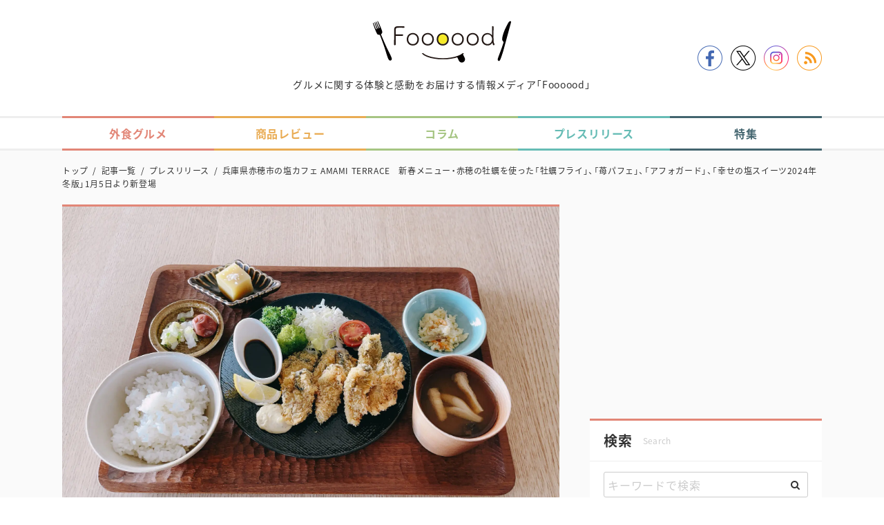

--- FILE ---
content_type: text/html; charset=UTF-8
request_url: https://foooood.jp/blog/87267
body_size: 19334
content:
<!DOCTYPE html><html dir="ltr" lang="ja" prefix="og: https://ogp.me/ns#" class="no-js"><head><meta charset="UTF-8"><meta http-equiv="x-ua-compatible" content="ie=edge"><meta name="viewport" content="width=device-width, initial-scale=1"><meta name="format-detection" content="telephone=no"> <script>(function(){document.documentElement.className='js'})();</script> <link media="all" href="https://foooood.jp/wp-content/cache/autoptimize/css/autoptimize_836cec10f44645ea0197fd8aef95e395.css" rel="stylesheet"><title>兵庫県赤穂市の塩カフェ AMAMI TERRACE 新春メニュー・赤穂の牡蠣を使った「牡蠣フライ」、「苺パフェ」、「アフォガード」、「幸せの塩スイーツ2024年冬版」1月5日より新登場 | Foooood</title><meta name="robots" content="max-image-preview:large" /><meta name="author" content="Foooood編集部"/><link rel="canonical" href="https://foooood.jp/blog/87267" /><meta name="generator" content="All in One SEO (AIOSEO) 4.9.3" /><meta property="og:locale" content="ja_JP" /><meta property="og:site_name" content="Foooood" /><meta property="og:type" content="article" /><meta property="og:title" content="兵庫県赤穂市の塩カフェ AMAMI TERRACE 新春メニュー・赤穂の牡蠣を使った「牡蠣フライ」、「苺パフェ」、「アフォガード」、「幸せの塩スイーツ2024年冬版」1月5日より新登場 | Foooood" /><meta property="og:url" content="https://foooood.jp/blog/87267" /><meta property="fb:app_id" content="141340193385163" /><meta property="og:image" content="https://foooood.jp/wp-content/uploads/2024/01/main-118.jpg" /><meta property="og:image:secure_url" content="https://foooood.jp/wp-content/uploads/2024/01/main-118.jpg" /><meta property="og:image:width" content="1920" /><meta property="og:image:height" content="1315" /><meta property="article:published_time" content="2024-01-08T17:00:05+00:00" /><meta property="article:modified_time" content="2024-01-08T01:57:24+00:00" /><meta name="twitter:card" content="summary_large_image" /><meta name="twitter:title" content="兵庫県赤穂市の塩カフェ AMAMI TERRACE 新春メニュー・赤穂の牡蠣を使った「牡蠣フライ」、「苺パフェ」、「アフォガード」、「幸せの塩スイーツ2024年冬版」1月5日より新登場 | Foooood" /><meta name="twitter:image" content="https://foooood.jp/wp-content/uploads/2024/01/main-118.jpg" /> <script type="application/ld+json" class="aioseo-schema">{"@context":"https:\/\/schema.org","@graph":[{"@type":"BreadcrumbList","@id":"https:\/\/foooood.jp\/blog\/87267#breadcrumblist","itemListElement":[{"@type":"ListItem","@id":"https:\/\/foooood.jp#listItem","position":1,"name":"Home","item":"https:\/\/foooood.jp","nextItem":{"@type":"ListItem","@id":"https:\/\/foooood.jp\/blog#listItem","name":"\u8a18\u4e8b\u4e00\u89a7"}},{"@type":"ListItem","@id":"https:\/\/foooood.jp\/blog#listItem","position":2,"name":"\u8a18\u4e8b\u4e00\u89a7","item":"https:\/\/foooood.jp\/blog","nextItem":{"@type":"ListItem","@id":"https:\/\/foooood.jp\/blog_category\/event#listItem","name":"\u30d7\u30ec\u30b9\u30ea\u30ea\u30fc\u30b9"},"previousItem":{"@type":"ListItem","@id":"https:\/\/foooood.jp#listItem","name":"Home"}},{"@type":"ListItem","@id":"https:\/\/foooood.jp\/blog_category\/event#listItem","position":3,"name":"\u30d7\u30ec\u30b9\u30ea\u30ea\u30fc\u30b9","item":"https:\/\/foooood.jp\/blog_category\/event","nextItem":{"@type":"ListItem","@id":"https:\/\/foooood.jp\/blog\/87267#listItem","name":"\u5175\u5eab\u770c\u8d64\u7a42\u5e02\u306e\u5869\u30ab\u30d5\u30a7 AMAMI TERRACE\u3000\u65b0\u6625\u30e1\u30cb\u30e5\u30fc\u30fb\u8d64\u7a42\u306e\u7261\u8823\u3092\u4f7f\u3063\u305f\u300c\u7261\u8823\u30d5\u30e9\u30a4\u300d\u3001\u300c\u82fa\u30d1\u30d5\u30a7\u300d\u3001\u300c\u30a2\u30d5\u30a9\u30ac\u30fc\u30c9\u300d\u3001\u300c\u5e78\u305b\u306e\u5869\u30b9\u30a4\u30fc\u30c42024\u5e74\u51ac\u7248\u300d1\u67085\u65e5\u3088\u308a\u65b0\u767b\u5834"},"previousItem":{"@type":"ListItem","@id":"https:\/\/foooood.jp\/blog#listItem","name":"\u8a18\u4e8b\u4e00\u89a7"}},{"@type":"ListItem","@id":"https:\/\/foooood.jp\/blog\/87267#listItem","position":4,"name":"\u5175\u5eab\u770c\u8d64\u7a42\u5e02\u306e\u5869\u30ab\u30d5\u30a7 AMAMI TERRACE\u3000\u65b0\u6625\u30e1\u30cb\u30e5\u30fc\u30fb\u8d64\u7a42\u306e\u7261\u8823\u3092\u4f7f\u3063\u305f\u300c\u7261\u8823\u30d5\u30e9\u30a4\u300d\u3001\u300c\u82fa\u30d1\u30d5\u30a7\u300d\u3001\u300c\u30a2\u30d5\u30a9\u30ac\u30fc\u30c9\u300d\u3001\u300c\u5e78\u305b\u306e\u5869\u30b9\u30a4\u30fc\u30c42024\u5e74\u51ac\u7248\u300d1\u67085\u65e5\u3088\u308a\u65b0\u767b\u5834","previousItem":{"@type":"ListItem","@id":"https:\/\/foooood.jp\/blog_category\/event#listItem","name":"\u30d7\u30ec\u30b9\u30ea\u30ea\u30fc\u30b9"}}]},{"@type":"Organization","@id":"https:\/\/foooood.jp\/#organization","name":"Foooood","description":"\u30b0\u30eb\u30e1\u306b\u95a2\u3059\u308b\u4f53\u9a13\u3068\u611f\u52d5\u3092\u304a\u5c4a\u3051\u3059\u308b\u60c5\u5831\u30e1\u30c7\u30a3\u30a2\u300cFoooood\u300d","url":"https:\/\/foooood.jp\/"},{"@type":"Person","@id":"https:\/\/foooood.jp\/author\/foooood#author","url":"https:\/\/foooood.jp\/author\/foooood","name":"Foooood\u7de8\u96c6\u90e8","image":{"@type":"ImageObject","@id":"https:\/\/foooood.jp\/blog\/87267#authorImage","url":"https:\/\/foooood.jp\/wp-content\/uploads\/2018\/04\/prof-300x300.png","width":96,"height":96,"caption":"Foooood\u7de8\u96c6\u90e8"}},{"@type":"WebPage","@id":"https:\/\/foooood.jp\/blog\/87267#webpage","url":"https:\/\/foooood.jp\/blog\/87267","name":"\u5175\u5eab\u770c\u8d64\u7a42\u5e02\u306e\u5869\u30ab\u30d5\u30a7 AMAMI TERRACE \u65b0\u6625\u30e1\u30cb\u30e5\u30fc\u30fb\u8d64\u7a42\u306e\u7261\u8823\u3092\u4f7f\u3063\u305f\u300c\u7261\u8823\u30d5\u30e9\u30a4\u300d\u3001\u300c\u82fa\u30d1\u30d5\u30a7\u300d\u3001\u300c\u30a2\u30d5\u30a9\u30ac\u30fc\u30c9\u300d\u3001\u300c\u5e78\u305b\u306e\u5869\u30b9\u30a4\u30fc\u30c42024\u5e74\u51ac\u7248\u300d1\u67085\u65e5\u3088\u308a\u65b0\u767b\u5834 | Foooood","inLanguage":"ja","isPartOf":{"@id":"https:\/\/foooood.jp\/#website"},"breadcrumb":{"@id":"https:\/\/foooood.jp\/blog\/87267#breadcrumblist"},"author":{"@id":"https:\/\/foooood.jp\/author\/foooood#author"},"creator":{"@id":"https:\/\/foooood.jp\/author\/foooood#author"},"datePublished":"2024-01-09T02:00:05+09:00","dateModified":"2024-01-08T10:57:24+09:00"},{"@type":"WebSite","@id":"https:\/\/foooood.jp\/#website","url":"https:\/\/foooood.jp\/","name":"Foooood","description":"\u30b0\u30eb\u30e1\u306b\u95a2\u3059\u308b\u4f53\u9a13\u3068\u611f\u52d5\u3092\u304a\u5c4a\u3051\u3059\u308b\u60c5\u5831\u30e1\u30c7\u30a3\u30a2\u300cFoooood\u300d","inLanguage":"ja","publisher":{"@id":"https:\/\/foooood.jp\/#organization"}}]}</script> <link rel='dns-prefetch' href='//ajax.googleapis.com' /> <script type="text/javascript" id="wpp-js" src="https://foooood.jp/wp-content/plugins/wordpress-popular-posts/assets/js/wpp.min.js?ver=7.3.6" data-sampling="1" data-sampling-rate="100" data-api-url="https://foooood.jp/wp-json/wordpress-popular-posts" data-post-id="87267" data-token="97d5efaf70" data-lang="0" data-debug="0"></script> <link rel="https://api.w.org/" href="https://foooood.jp/wp-json/" /><link rel="EditURI" type="application/rsd+xml" title="RSD" href="https://foooood.jp/xmlrpc.php?rsd" /><link rel='shortlink' href='https://foooood.jp/?p=87267' /><link rel="alternate" title="oEmbed (JSON)" type="application/json+oembed" href="https://foooood.jp/wp-json/oembed/1.0/embed?url=https%3A%2F%2Ffoooood.jp%2Fblog%2F87267" /><link rel="alternate" title="oEmbed (XML)" type="text/xml+oembed" href="https://foooood.jp/wp-json/oembed/1.0/embed?url=https%3A%2F%2Ffoooood.jp%2Fblog%2F87267&#038;format=xml" /><link rel="icon" href="https://foooood.jp/wp-content/themes/foooood/images/favicon.ico" type="image/vnd.microsoft.icon"><link rel="apple-touch-icon" href="https://foooood.jp/wp-content/themes/foooood/images/touch-icon-iphone.jpg"><link href="//netdna.bootstrapcdn.com/font-awesome/4.7.0/css/font-awesome.min.css" rel="stylesheet"><link rel="stylesheet" href="//cdn.jsdelivr.net/yakuhanjp/1.3.1/css/yakuhanjp.min.css">  <script type="text/javascript" async=true>(function() {
	  var host = "www.themoneytizer.com";
	  var element = document.createElement('script');
	  var firstScript = document.getElementsByTagName('script')[0];
	  var url = 'https://cmp.inmobi.com'
		.concat('/choice/', '6Fv0cGNfc_bw8', '/', host, '/choice.js?tag_version=V3');
	  var uspTries = 0;
	  var uspTriesLimit = 3;
	  element.async = true;
	  element.type = 'text/javascript';
	  element.src = url;

	  firstScript.parentNode.insertBefore(element, firstScript);

	  function makeStub() {
		var TCF_LOCATOR_NAME = '__tcfapiLocator';
		var queue = [];
		var win = window;
		var cmpFrame;

		function addFrame() {
		  var doc = win.document;
		  var otherCMP = !!(win.frames[TCF_LOCATOR_NAME]);

		  if (!otherCMP) {
			if (doc.body) {
			  var iframe = doc.createElement('iframe');

			  iframe.style.cssText = 'display:none';
			  iframe.name = TCF_LOCATOR_NAME;
			  doc.body.appendChild(iframe);
			} else {
			  setTimeout(addFrame, 5);
			}
		  }
		  return !otherCMP;
		}

		function tcfAPIHandler() {
		  var gdprApplies;
		  var args = arguments;

		  if (!args.length) {
			return queue;
		  } else if (args[0] === 'setGdprApplies') {
			if (
			  args.length > 3 &&
			  args[2] === 2 &&
			  typeof args[3] === 'boolean'
			) {
			  gdprApplies = args[3];
			  if (typeof args[2] === 'function') {
				args[2]('set', true);
			  }
			}
		  } else if (args[0] === 'ping') {
			var retr = {
			  gdprApplies: gdprApplies,
			  cmpLoaded: false,
			  cmpStatus: 'stub'
			};

			if (typeof args[2] === 'function') {
			  args[2](retr);
			}
		  } else {
			if(args[0] === 'init' && typeof args[3] === 'object') {
			  args[3] = Object.assign(args[3], { tag_version: 'V3' });
			}
			queue.push(args);
		  }
		}

		function postMessageEventHandler(event) {
		  var msgIsString = typeof event.data === 'string';
		  var json = {};

		  try {
			if (msgIsString) {
			  json = JSON.parse(event.data);
			} else {
			  json = event.data;
			}
		  } catch (ignore) {}

		  var payload = json.__tcfapiCall;

		  if (payload) {
			window.__tcfapi(
			  payload.command,
			  payload.version,
			  function(retValue, success) {
				var returnMsg = {
				  __tcfapiReturn: {
					returnValue: retValue,
					success: success,
					callId: payload.callId
				  }
				};
				if (msgIsString) {
				  returnMsg = JSON.stringify(returnMsg);
				}
				if (event && event.source && event.source.postMessage) {
				  event.source.postMessage(returnMsg, '*');
				}
			  },
			  payload.parameter
			);
		  }
		}

		while (win) {
		  try {
			if (win.frames[TCF_LOCATOR_NAME]) {
			  cmpFrame = win;
			  break;
			}
		  } catch (ignore) {}

		  if (win === window.top) {
			break;
		  }
		  win = win.parent;
		}
		if (!cmpFrame) {
		  addFrame();
		  win.__tcfapi = tcfAPIHandler;
		  win.addEventListener('message', postMessageEventHandler, false);
		}
	  };

	  makeStub();

	  var uspStubFunction = function() {
		var arg = arguments;
		if (typeof window.__uspapi !== uspStubFunction) {
		  setTimeout(function() {
			if (typeof window.__uspapi !== 'undefined') {
			  window.__uspapi.apply(window.__uspapi, arg);
			}
		  }, 500);
		}
	  };

	  var checkIfUspIsReady = function() {
		uspTries++;
		if (window.__uspapi === uspStubFunction && uspTries < uspTriesLimit) {
		  console.warn('USP is not accessible');
		} else {
		  clearInterval(uspInterval);
		}
	  };

	  if (typeof window.__uspapi === 'undefined') {
		window.__uspapi = uspStubFunction;
		var uspInterval = setInterval(checkIfUspIsReady, 6000);
	  }
	})();</script> 
  <script async src="https://www.googletagmanager.com/gtag/js?id=G-8QNWJRGEB7"></script> <script>window.dataLayer = window.dataLayer || [];
	  function gtag(){dataLayer.push(arguments);}
	  gtag('js', new Date());

	  gtag('config', 'G-8QNWJRGEB7');</script> </head><body class="wp-singular blog-template-default single single-blog postid-87267 wp-theme-foooood"><div id="fb-root"></div> <script>(function(d, s, id) {
        var js, fjs = d.getElementsByTagName(s)[0];
        if (d.getElementById(id)) return;
        js = d.createElement(s); js.id = id;
        js.async = true;
        js.src = 'https://connect.facebook.net/ja_JP/sdk.js#xfbml=1&version=v3.0&appId=141340193385163&autoLogAppEvents=1';
        fjs.parentNode.insertBefore(js, fjs);
    }(document, 'script', 'facebook-jssdk'));</script> <div class="l-wrap"><header class="l-header"><div class="l-header__top c-container-fluid"><div class="l-header__top__inner c-container"><p class="l-header__top__inner__logo"><a href="https://foooood.jp/"><img src="https://foooood.jp/wp-content/themes/foooood/images/common/logo.svg" alt="Foooood"></a></p><p class="l-header__top__inner__desc u-pc-only">グルメに関する体験と感動をお届けする情報メディア「Foooood」</p><div class="l-header__top__inner__search u-sp-only"><form action="https://foooood.jp/" method="get"><div class="l-header__top__inner__search__form"> <input type="text" name="s" placeholder="キーワードで検索"> <button type="submit" class="u-op-hover"></button></div></form></div><div class="l-header__top__inner__sns u-pc-only"><ul class="c-snsAccountList"><li class="c-snsAccountList__item"><a href="https://www.facebook.com/foooood.jp/" target="_blank" class="u-op-hover"><img src="https://foooood.jp/wp-content/themes/foooood/images/common/icon_fb01.png" alt="Facebook"></a></li><li class="c-snsAccountList__item"><a href="https://twitter.com/foooood_jp/" target="_blank" class="u-op-hover"><img src="https://foooood.jp/wp-content/themes/foooood/images/common/icon_x01.png" alt="X"></a></li><li class="c-snsAccountList__item"><a href="http://instagram.com/foooood_jp/" target="_blank" class="u-op-hover"><img src="https://foooood.jp/wp-content/themes/foooood/images/common/icon_insta01.png" alt="Instagram"></a></li><li class="c-snsAccountList__item"><a href="https://foooood.jp/feed/?post_type=blog" target="_blank" class="u-op-hover"><img src="https://foooood.jp/wp-content/themes/foooood/images/common/icon_rss01.png" alt="RSS"></a></li></ul></div></div></div><nav class="l-header__navi c-container-fluid u-pc-only"><ul class="l-header__navi__list c-container"><li class="l-header__navi__list__item"> <a href="https://foooood.jp/blog_category/gourmet"><span>外食グルメ</span></a></li><li class="l-header__navi__list__item"> <a href="https://foooood.jp/blog_category/review"><span>商品レビュー</span></a></li><li class="l-header__navi__list__item"> <a href="https://foooood.jp/blog_category/column"><span>コラム</span></a></li><li class="l-header__navi__list__item"> <a href="https://foooood.jp/blog_category/event"><span>プレスリリース</span></a></li><li class="l-header__navi__list__item"> <a href="https://foooood.jp/special/"><span>特集</span></a></li></ul></nav></header><div class="c-breadcrumb c-container-fluid"><div class="c-breadcrumb__inner c-container"> <span property="itemListElement" typeof="ListItem"><a property="item" typeof="WebPage" title="トップへ移動" href="https://foooood.jp" class="home"><span property="name">トップ</span></a><meta property="position" content="1"></span> / <span property="itemListElement" typeof="ListItem"><a property="item" typeof="WebPage" title="記事一覧へ移動" href="https://foooood.jp/blog" class="archive post-blog-archive"><span property="name">記事一覧</span></a><meta property="position" content="2"></span> / <span property="itemListElement" typeof="ListItem"><a property="item" typeof="WebPage" title="Go to the プレスリリース 記事カテゴリー archives." href="https://foooood.jp/blog_category/event" class="taxonomy blog_category"><span property="name">プレスリリース</span></a><meta property="position" content="3"></span> / <span property="itemListElement" typeof="ListItem"><span property="name">兵庫県赤穂市の塩カフェ AMAMI TERRACE　新春メニュー・赤穂の牡蠣を使った「牡蠣フライ」、「苺パフェ」、「アフォガード」、「幸せの塩スイーツ2024年冬版」1月5日より新登場</span><meta property="position" content="4"></span></div></div><div class="l-contents c-container-fluid"><div class="l-contents__inner c-container"><main class="l-main"><section class="articleSec c-sec"><div class="articleSec__contents"><div class="c-sectionStart"> <span class="c-sectionStart__line"></span> <span class="c-sectionStart__line"></span> <span class="c-sectionStart__line"></span> <span class="c-sectionStart__line"></span> <span class="c-sectionStart__line"></span></div><article class="c-article"><figure class="c-article__eyecatch--no-limit"> <picture><source srcset="https://foooood.jp/wp-content/uploads/2024/01/main-118.jpg.webp"  type="image/webp"><img src="https://foooood.jp/wp-content/uploads/2024/01/main-118.jpg" alt="" data-eio="p"></picture></figure><section class="c-article__contents"><h1 class="c-article__contents__title"> 兵庫県赤穂市の塩カフェ AMAMI TERRACE　新春メニュー・赤穂の牡蠣を使った「牡蠣フライ」、「苺パフェ」、「アフォガード」、「幸せの塩スイーツ2024年冬版」1月5日より新登場</h1><div class="c-article__contents__meta"><div class="c-article__contents__meta__category"><ul class="c-categoryList"><li class="c-categoryList__item"><a href="https://foooood.jp/blog_category/event" class="category23">プレスリリース</a></li></ul></div><p class="c-article__contents__meta__info"> <span class="c-article__contents__meta__info__date">2024.01.09</span>by <a href="https://foooood.jp/author/foooood/">Foooood編集部</a><br> 更新日：2024.01.08</p></div><div class="c-article__contents__inner"><div class="c-article__contents__inner__sns"><ul class="c-article__contents__inner__sns__list"><li class="c-article__contents__inner__sns__list__item"><div class="fb-like" data-href="https://foooood.jp/blog/87267" data-layout="button_count" data-action="like" data-size="small" data-show-faces="false" data-share="false"></div></li><li class="c-article__contents__inner__sns__list__item c-pointer"> <a href="http://www.facebook.com/sharer.php?src=bm&u=https%3A%2F%2Ffoooood.jp%2Fblog%2F87267&t=%E5%85%B5%E5%BA%AB%E7%9C%8C%E8%B5%A4%E7%A9%82%E5%B8%82%E3%81%AE%E5%A1%A9%E3%82%AB%E3%83%95%E3%82%A7+AMAMI+TERRACE%E3%80%80%E6%96%B0%E6%98%A5%E3%83%A1%E3%83%8B%E3%83%A5%E3%83%BC%E3%83%BB%E8%B5%A4%E7%A9%82%E3%81%AE%E7%89%A1%E8%A0%A3%E3%82%92%E4%BD%BF%E3%81%A3%E3%81%9F%E3%80%8C%E7%89%A1%E8%A0%A3%E3%83%95%E3%83%A9%E3%82%A4%E3%80%8D%E3%80%81%E3%80%8C%E8%8B%BA%E3%83%91%E3%83%95%E3%82%A7%E3%80%8D%E3%80%81%E3%80%8C%E3%82%A2%E3%83%95%E3%82%A9%E3%82%AC%E3%83%BC%E3%83%89%E3%80%8D%E3%80%81%E3%80%8C%E5%B9%B8%E3%81%9B%E3%81%AE%E5%A1%A9%E3%82%B9%E3%82%A4%E3%83%BC%E3%83%842024%E5%B9%B4%E5%86%AC%E7%89%88%E3%80%8D1%E6%9C%885%E6%97%A5%E3%82%88%E3%82%8A%E6%96%B0%E7%99%BB%E5%A0%B4｜Foooood" target="_blank" class="c-pointer__link"> <img src="https://foooood.jp/wp-content/themes/foooood/images/common/icon_fb03.png" alt="Facebook"> <img src="https://foooood.jp/wp-content/themes/foooood/images/common/icon_pointer.png" draggable="false" class="c-pointer__link__icon"> </a></li><li class="c-article__contents__inner__sns__list__item c-pointer"> <a href="http://twitter.com/intent/tweet?url=https%3A%2F%2Ffoooood.jp%2Fblog%2F87267&text=%E5%85%B5%E5%BA%AB%E7%9C%8C%E8%B5%A4%E7%A9%82%E5%B8%82%E3%81%AE%E5%A1%A9%E3%82%AB%E3%83%95%E3%82%A7+AMAMI+TERRACE%E3%80%80%E6%96%B0%E6%98%A5%E3%83%A1%E3%83%8B%E3%83%A5%E3%83%BC%E3%83%BB%E8%B5%A4%E7%A9%82%E3%81%AE%E7%89%A1%E8%A0%A3%E3%82%92%E4%BD%BF%E3%81%A3%E3%81%9F%E3%80%8C%E7%89%A1%E8%A0%A3%E3%83%95%E3%83%A9%E3%82%A4%E3%80%8D%E3%80%81%E3%80%8C%E8%8B%BA%E3%83%91%E3%83%95%E3%82%A7%E3%80%8D%E3%80%81%E3%80%8C%E3%82%A2%E3%83%95%E3%82%A9%E3%82%AC%E3%83%BC%E3%83%89%E3%80%8D%E3%80%81%E3%80%8C%E5%B9%B8%E3%81%9B%E3%81%AE%E5%A1%A9%E3%82%B9%E3%82%A4%E3%83%BC%E3%83%842024%E5%B9%B4%E5%86%AC%E7%89%88%E3%80%8D1%E6%9C%885%E6%97%A5%E3%82%88%E3%82%8A%E6%96%B0%E7%99%BB%E5%A0%B4｜Foooood&tw_p=tweetbutton" target="_blank" class="c-pointer__link"> <img src="https://foooood.jp/wp-content/themes/foooood/images/common/icon_x03.png" alt="X"> <img src="https://foooood.jp/wp-content/themes/foooood/images/common/icon_pointer.png" draggable="false" class="c-pointer__link__icon"> </a></li><li class="c-article__contents__inner__sns__list__item c-pointer"> <a href="https://plus.google.com/share?url=https%3A%2F%2Ffoooood.jp%2Fblog%2F87267" target="_blank" class="c-pointer__link"> <img src="https://foooood.jp/wp-content/themes/foooood/images/common/icon_google01.png" alt="google+"> <img src="https://foooood.jp/wp-content/themes/foooood/images/common/icon_pointer.png" draggable="false" class="c-pointer__link__icon"> </a></li><li class="c-article__contents__inner__sns__list__item c-pointer"> <a href="http://b.hatena.ne.jp/add?mode=confirm&url=https%3A%2F%2Ffoooood.jp%2Fblog%2F87267" target="_blank" class="c-pointer__link"> <img src="https://foooood.jp/wp-content/themes/foooood/images/common/icon_hatena01.png" alt="はてなブックマーク"> <img src="https://foooood.jp/wp-content/themes/foooood/images/common/icon_pointer.png" draggable="false" class="c-pointer__link__icon"> </a></li><li class="c-article__contents__inner__sns__list__item c-pointer"> <a href="http://getpocket.com/edit?url=https%3A%2F%2Ffoooood.jp%2Fblog%2F87267&title=%E5%85%B5%E5%BA%AB%E7%9C%8C%E8%B5%A4%E7%A9%82%E5%B8%82%E3%81%AE%E5%A1%A9%E3%82%AB%E3%83%95%E3%82%A7+AMAMI+TERRACE%E3%80%80%E6%96%B0%E6%98%A5%E3%83%A1%E3%83%8B%E3%83%A5%E3%83%BC%E3%83%BB%E8%B5%A4%E7%A9%82%E3%81%AE%E7%89%A1%E8%A0%A3%E3%82%92%E4%BD%BF%E3%81%A3%E3%81%9F%E3%80%8C%E7%89%A1%E8%A0%A3%E3%83%95%E3%83%A9%E3%82%A4%E3%80%8D%E3%80%81%E3%80%8C%E8%8B%BA%E3%83%91%E3%83%95%E3%82%A7%E3%80%8D%E3%80%81%E3%80%8C%E3%82%A2%E3%83%95%E3%82%A9%E3%82%AC%E3%83%BC%E3%83%89%E3%80%8D%E3%80%81%E3%80%8C%E5%B9%B8%E3%81%9B%E3%81%AE%E5%A1%A9%E3%82%B9%E3%82%A4%E3%83%BC%E3%83%842024%E5%B9%B4%E5%86%AC%E7%89%88%E3%80%8D1%E6%9C%885%E6%97%A5%E3%82%88%E3%82%8A%E6%96%B0%E7%99%BB%E5%A0%B4｜Foooood" target="_blank" class="c-pointer__link"> <img src="https://foooood.jp/wp-content/themes/foooood/images/common/icon_pocket01.png" alt="pocket"> <img src="https://foooood.jp/wp-content/themes/foooood/images/common/icon_pointer.png" draggable="false" class="c-pointer__link__icon"> </a></li></ul></div><div class="c-article__contents__inner__entry entry_content u-clearfix"><div class="css-4k9olm"><div>　赤穂化成株式会社（本社:兵庫県赤穂市、代表取締役社長:池上良成）はAMAMI TERRACE （兵庫県赤穂市）にて2024年1月5日（金）より新春メニューとして、地元赤穂の牡蠣をたっぷり使った「牡蠣フライ」と、「苺パフェ」「アフォガード」「幸せの塩スイーツ2024年冬」の提供を開始します。</div><div></div></div><div id="press-release-body" class="css-674ocy"><div><p>　赤穂の塩の美味しさを伝えるAMAMI TERRACEは、塩・海洋深層水・海産物を使ったランチとスイーツを提供しています。赤穂では、冬に水揚げされる一年牡蠣が有名です。赤穂温泉に近いという立地条件のため、牡蠣ランチメニューを充実させ、塩を使ったスイーツメニューを提供いたします。</p></div></div></div><div class="c-article__contents__inner__add"> <ins class="adsbygoogle"
 style="display:block"
 data-ad-client="ca-pub-9293047114269894"
 data-ad-slot="4487507797"
 data-ad-format="auto"
 data-full-width-responsive="false"></ins> <script>(adsbygoogle = window.adsbygoogle || []).push({});</script> </div><div class="c-article__contents__inner__toc"><h2 class="c-article__contents__inner__toc__ttl">Contents</h2><ul class="c-article__contents__inner__toc__list"><li class="c-article__contents__inner__toc__list__item"> <a href="#A1" class="js-lazyScroll">牡蠣フライ 前菜付き　¥1,500</a></li><li class="c-article__contents__inner__toc__list__item"> <a href="#A2" class="js-lazyScroll">苺パフェ　¥1,400</a></li><li class="c-article__contents__inner__toc__list__item"> <a href="#A3" class="js-lazyScroll">アフォガード　¥700</a></li><li class="c-article__contents__inner__toc__list__item"> <a href="#A4" class="js-lazyScroll">幸せの塩スイーツ 2024年冬 ドリンク付き　¥2,000</a></li><li class="c-article__contents__inner__toc__list__item"> <a href="#A5" class="js-lazyScroll">AMAMI TERRACE（アマミテラス）概要</a></li><li class="c-article__contents__inner__toc__list__item"> <a href="#A6" class="js-lazyScroll">赤穂化成株式会社について　　</a></li></ul></div><div class="c-article__contents__inner__addText u-pc-only"> <ins class="adsbygoogle"
 style="display:block"
 data-ad-client="ca-pub-9293047114269894"
 data-ad-slot="3489124382"
 data-ad-format="link"
 data-full-width-responsive="true"></ins> <script>(adsbygoogle = window.adsbygoogle || []).push({});</script> </div><div class="c-article__contents__inner__entry entry_content u-clearfix"><h2 id="A1">牡蠣フライ 前菜付き　¥1,500</h2><p id="p-iframe-image-94ba0721-2e67-4936-b0eb-903ba819b253"><span class="text-image-caption clearfix editor-image floatleft"><img decoding="async" src="https://prcdn.freetls.fastly.net/release_image/43029/55/43029-55-f6cea85a7da2057c837a1f858b30ad64-3019x2067.jpg?format=jpeg&amp;auto=webp&amp;quality=85%2C65&amp;width=1950&amp;height=1350&amp;fit=bounds" alt="" /></span></p><p>　赤穂の牡蠣を使った「牡蠣フライ」ランチです。赤穂の牡蠣は加熱しても身の縮みが少なく、磯の香りが爽やかです。<br /> 前菜、乳酸菌栽培米（国産）のご飯、味噌汁が付いたランチメニューです。乳酸菌栽培米は、社員の田圃で育てています。</p><p><strong>牡蠣フライ（前菜付き）　¥1,500</strong><br /> <strong>提供時間：11:00～14:00（ランチタイム）</strong></p><div class="articleInTheAdd"> <ins class="adsbygoogle"
 style="display:block; text-align:center;"
 data-ad-layout="in-article"
 data-ad-format="fluid"
 data-ad-client="ca-pub-9293047114269894"
 data-ad-slot="7759307117"
 data-full-width-responsive="false"></ins> <script>(adsbygoogle = window.adsbygoogle || []).push({});</script> </div><h2 id="A2">苺パフェ　¥1,400</h2><p id="p-iframe-image-8b3744d8-09d0-4fd2-9a6a-1cdb22ee2db5"><span class="text-image-caption clearfix editor-image floatleft"><img decoding="async" src="https://prcdn.freetls.fastly.net/release_image/43029/55/43029-55-77119cc882e456e5488108ad268d0ac8-3100x2067.jpg?format=jpeg&amp;auto=webp&amp;quality=85%2C65&amp;width=1950&amp;height=1350&amp;fit=bounds" alt="" /></span></p><p>　2022年のオープン時から人気の苺パフェです。赤穂の苺とドライミカンを使った至福の苺パフェ。<br /> 赤穂の塩で味付けしたキャラメルクルミと紅茶ゼリーが、大人も満足の味わいです。</p><p><strong>苺パフェ　¥1,400</strong><br /> <strong>提供時間：14:00～16:30</strong></p><h2 id="A3">アフォガード　¥700</h2><p id="p-iframe-image-fae85523-6c9e-4767-975f-edb4e9be18e6"><span class="text-image-caption clearfix editor-image floatleft"><img decoding="async" src="https://prcdn.freetls.fastly.net/release_image/43029/55/43029-55-d13e84d37a7283a62377c732b8b3f626-3019x2067.jpg?format=jpeg&amp;auto=webp&amp;quality=85%2C65&amp;width=1950&amp;height=1350&amp;fit=bounds" alt="" /></span></p><p>　日替わりのアイスクリームにバナナと、塩で味付けしたグラノーラ。冷たいアイスクリームに熱々のエスプレッソを注いで頂くアフォガードです。<br /> アイスの味は日替わりで代わります。<br /> 「天塩やきしお」使用。</p><p><strong>アフォガード　¥700</strong><br /> <strong>提供時間：10:00～16:30</strong></p><h2 id="A4">幸せの塩スイーツ 2024年冬 ドリンク付き　¥2,000</h2><p id="p-iframe-image-4a71b61f-890b-4b47-b9d4-aac24ea729c8"><span class="text-image-caption clearfix editor-image floatleft"><img decoding="async" src="https://prcdn.freetls.fastly.net/release_image/43029/55/43029-55-8a9c5b138b100bed79f7c0d8223a2b21-2703x1802.jpg?format=jpeg&amp;auto=webp&amp;quality=85%2C65&amp;width=1950&amp;height=1350&amp;fit=bounds" alt="" /></span></p><p>　塩で味わうスイーツ（おからバスクチーズケーキ、やきいも、タルト）を含むスイーツプレートです。おからバスクチーズケーキは、店内で炊いたワイン塩を付けて頂くスイーツです。<br /> 焼き芋は、炙りカスタードと店内で炊き上げた塩を添えてお召し上がりいただきます。<br /> また、「天塩やきしお」で味付けしたナッツを添えたタルトは、赤穂みかんと一緒に頂くと酸味と甘味・ほのかな塩味が楽しめるスイーツです。本品は前日までの事前予約制で、14時より提供いたします。</p><p><strong>幸せの塩スイーツ（ドリンク付き）　¥2,000</strong><br /> <strong>提供時間：14:00～16:30</strong><br /> <strong>前日までの事前予約制</strong></p><p>AMAMI TERRACEは瀬戸内海を眺めながら、ランチやカフェが楽しめる場所です。日本第一の塩といわれ、日本遺産に認定された“赤穂の塩”を中心に、海洋文化の創造を発信してまいります。<br /> 大阪万博のひょうごフィールドパビリオンに認定された「塩作りワークショップ」は平日・事前予約制で開催しています。予約・開催リクエストはホームページ<a href="https://web.ako-kasei.co.jp/amamiterrace/" target="_blank" rel="nofollow ugc noopener">https://web.ako-kasei.co.jp/amamiterrace/</a> にて承ります。</p><div class="articleInTheAdd"> <ins class="adsbygoogle"
 style="display:block; text-align:center;"
 data-ad-layout="in-article"
 data-ad-format="fluid"
 data-ad-client="ca-pub-9293047114269894"
 data-ad-slot="7759307117"
 data-full-width-responsive="false"></ins> <script>(adsbygoogle = window.adsbygoogle || []).push({});</script> </div><h2 id="A5">AMAMI TERRACE（アマミテラス）概要</h2><p id="p-iframe-image-e40cbda7-addd-4525-99df-33e1a3c1379e"><span class="text-image-caption clearfix editor-image center"><img decoding="async" src="https://prcdn.freetls.fastly.net/release_image/43029/55/43029-55-40e2db9f5a3d3f19efecd5d1a905813c-3900x878.png?format=jpeg&amp;auto=webp&amp;quality=85%2C65&amp;width=1950&amp;height=1350&amp;fit=bounds" alt="ワークショップの告知はInstagramで行います。 @amami_terrace" /><span class="image-caption ">ワークショップの告知はInstagramで行います。 @amami_terrace</span></span></p><p>■運営　　：赤穂化成株式会社<br /> ■所在地　：兵庫県赤穂市御崎2-1<br /> ■開業日　：2022年3月13日（日）<br /> ■営業時間：10:00～17:00(L.O.16:30)<br /> ランチタイム　11:00～14:00<br /> ■定休日　：不定休<br /> ■営業内容：カフェ。月2回程度、ワークショップ開催<br /> ■メニュー：ランチメニュー、塩スイーツ、ドリンクなど<br /> 弊社商品を使ったメニューや塩と相性の良い料理をご用意しています。</p><p id="p-iframe-image-be24c8f0-067c-405c-ab7b-906c88a81db5"><span class="text-image-caption clearfix editor-image floatright"><img decoding="async" src="https://prcdn.freetls.fastly.net/release_image/43029/55/43029-55-be15fd2ed10f352ef023e6ac48938337-84x84.png?format=jpeg&amp;auto=webp&amp;quality=85&amp;width=1950&amp;height=1350&amp;fit=bounds" alt="" /></span></p><p>■席数　　　　　：28席<br /> ■ワークショップ：最大6名<br /> ■特設サイト　　：<a href="https://web.ako-kasei.co.jp/amamiterrace/" target="_blank" rel="nofollow ugc noopener">https://web.ako-kasei.co.jp/amamiterrace/</a><br /> ■公式Instagramアカウント：@amami_terrace<br /> ■メニュー例<br /> <strong>・豆腐煮込みハンバーグランチ　¥1500（税込）</strong></p><p id="p-iframe-image-c324e1b5-b3d6-4762-a7be-3f64577f56c9"><span class="text-image-caption clearfix editor-image alignleft"><img decoding="async" src="https://prcdn.freetls.fastly.net/release_image/43029/55/43029-55-7867379c6188db982c1b92f54a5397a5-1476x984.jpg?format=jpeg&amp;auto=webp&amp;quality=85%2C65&amp;width=1950&amp;height=1350&amp;fit=bounds" alt="" /></span></p><p>豆腐を使ったハンバーグと味噌を使ったソース。季節の野菜添え。<br /> 前菜とスジアオノリの味噌汁付き。</p><p><strong>・幸せの塩スイーツ　*ドリンク付・前日までの事前予約制　¥2000（税込）</strong></p><p id="p-iframe-image-4306e261-bcce-42d4-8c71-213b7dfa171c"><span class="text-image-caption clearfix editor-image alignleft"><img decoding="async" src="https://prcdn.freetls.fastly.net/release_image/43029/55/43029-55-c021944a772b68960840119c1884cbf4-3240x2160.jpg?format=jpeg&amp;auto=webp&amp;quality=85%2C65&amp;width=1950&amp;height=1350&amp;fit=bounds" alt="" /></span></p><p>赤穂の塩を使ったスイーツと季節のフルーツを添えて。</p><p><strong>・クリームソーダ　¥550（税込）</strong></p><p id="p-iframe-image-8755e040-62a7-44b8-80d4-c5e7fb1422ff"><span class="text-image-caption clearfix editor-image alignleft"><img decoding="async" src="https://prcdn.freetls.fastly.net/release_image/43029/55/43029-55-40764c5cde2734b945d8ed63d28cc953-1476x984.jpg?format=jpeg&amp;auto=webp&amp;quality=85%2C65&amp;width=1950&amp;height=1350&amp;fit=bounds" alt="" /></span></p><p>瀬戸内海の海に映える、クリームソーダ。</p><h2 id="A6">赤穂化成株式会社について　　</h2><p><strong>〈赤穂化成株式会社について〉</strong><br /> 社名　　　　：赤穂化成株式会社<br /> 本社所在地　：兵庫県赤穂市坂越329<br /> ホームページ：<a href="https://www.ako-kasei.co.jp/" target="_blank" rel="nofollow ugc noopener">https://www.ako-kasei.co.jp/</a><br /> お問い合わせ：090-1677-1244（担当：野中）</p><p id="p-iframe-image-1bab7719-1da1-4c31-83c4-b8d3d3b6fac7"><span class="text-image-caption clearfix editor-image alignleft"><img decoding="async" src="https://prcdn.freetls.fastly.net/release_image/43029/55/43029-55-7ea444c2d83d34aeb3d03507accfaf74-71x71.png?format=jpeg&amp;auto=webp&amp;quality=85&amp;width=1950&amp;height=1350&amp;fit=bounds" alt="" /></span></p><p>※本記事で紹介している情報は掲載時点のものです。</p></div><div class="c-article__contents__inner__add u-sp-only"> <ins class="adsbygoogle"
 style="display:block"
 data-ad-client="ca-pub-9293047114269894"
 data-ad-slot="9361232312"
 data-ad-format="link"
 data-full-width-responsive="false"></ins> <script>(adsbygoogle = window.adsbygoogle || []).push({});</script> </div><div class="c-article__contents__inner__add column2"><div class="c-article__contents__inner__add__box"> <ins class="adsbygoogle"
 style="display:inline-block;width:300px;height:250px"
 data-ad-client="ca-pub-9293047114269894"
 data-ad-slot="3178844292"
 data-full-width-responsive="false"></ins> <script>(adsbygoogle = window.adsbygoogle || []).push({});</script> </div><div class="c-article__contents__inner__add__box"> <ins class="adsbygoogle"
 style="display:inline-block;width:300px;height:250px"
 data-ad-client="ca-pub-9293047114269894"
 data-ad-slot="1694248522"></ins> <script>(adsbygoogle = window.adsbygoogle || []).push({});</script> </div></div><section class="c-article__contents__inner__ifYouLike"><figure class="c-article__contents__inner__ifYouLike__pic"><picture><source srcset="https://foooood.jp/wp-content/uploads/2024/01/main-118.jpg.webp"  type="image/webp"><img src="https://foooood.jp/wp-content/uploads/2024/01/main-118.jpg" alt="" class="js-objectFit" data-eio="p"></picture></figure><div class="c-article__contents__inner__ifYouLike__content"><p>この記事が気に入ったらいいね！で<br class="u-pc-only">最新記事をお届けします</p><div class="btn u-pc-only"><div class="fb-like" data-href="https://www.facebook.com/foooood.jp/" data-layout="button_count" data-action="like" data-size="large" data-show-faces="false" data-share="false"></div></div><div class="btn u-sp-only"><div class="fb-like" data-href="https://www.facebook.com/foooood.jp/" data-layout="button_count" data-action="like" data-size="small" data-show-faces="false" data-share="false"></div></div></div></section><section class="c-article__contents__inner__writer"><h2 class="c-article__contents__inner__writer__ttl">この記事を書いた人</h2><div class="c-article__contents__inner__writer__content"><figure class="c-article__contents__inner__writer__content__pic"> <img src="https://foooood.jp/wp-content/uploads/2018/04/prof-300x300.png" alt="" class="js-objectFit"></figure><div class="c-article__contents__inner__writer__content__txtArea"><h3 class="c-article__contents__inner__writer__content__txtArea__name"> <a href="https://foooood.jp/author/foooood/">Foooood編集部</a></h3><p>グルメに関する体験と感動をお届けいたします。</p></div></div></section><section class="c-article__contents__inner__sns"><h2 class="c-article__contents__inner__sns__ttl"><span>記事が気に入ったらシェアしよう</span></h2><ul class="c-article__contents__inner__sns__list"><li class="c-article__contents__inner__sns__list__item"><div class="fb-like" data-href="https://foooood.jp/blog/87267" data-layout="button_count" data-action="like" data-size="small" data-show-faces="false" data-share="false"></div></li><li class="c-article__contents__inner__sns__list__item c-pointer"> <a href="http://www.facebook.com/sharer.php?src=bm&u=https%3A%2F%2Ffoooood.jp%2Fblog%2F87267&t=%E5%85%B5%E5%BA%AB%E7%9C%8C%E8%B5%A4%E7%A9%82%E5%B8%82%E3%81%AE%E5%A1%A9%E3%82%AB%E3%83%95%E3%82%A7+AMAMI+TERRACE%E3%80%80%E6%96%B0%E6%98%A5%E3%83%A1%E3%83%8B%E3%83%A5%E3%83%BC%E3%83%BB%E8%B5%A4%E7%A9%82%E3%81%AE%E7%89%A1%E8%A0%A3%E3%82%92%E4%BD%BF%E3%81%A3%E3%81%9F%E3%80%8C%E7%89%A1%E8%A0%A3%E3%83%95%E3%83%A9%E3%82%A4%E3%80%8D%E3%80%81%E3%80%8C%E8%8B%BA%E3%83%91%E3%83%95%E3%82%A7%E3%80%8D%E3%80%81%E3%80%8C%E3%82%A2%E3%83%95%E3%82%A9%E3%82%AC%E3%83%BC%E3%83%89%E3%80%8D%E3%80%81%E3%80%8C%E5%B9%B8%E3%81%9B%E3%81%AE%E5%A1%A9%E3%82%B9%E3%82%A4%E3%83%BC%E3%83%842024%E5%B9%B4%E5%86%AC%E7%89%88%E3%80%8D1%E6%9C%885%E6%97%A5%E3%82%88%E3%82%8A%E6%96%B0%E7%99%BB%E5%A0%B4｜Foooood" target="_blank" class="c-pointer__link"> <img src="https://foooood.jp/wp-content/themes/foooood/images/common/icon_fb03.png" alt="Facebook"> <img src="https://foooood.jp/wp-content/themes/foooood/images/common/icon_pointer.png" draggable="false" class="c-pointer__link__icon"> </a></li><li class="c-article__contents__inner__sns__list__item c-pointer"> <a href="http://twitter.com/intent/tweet?url=https%3A%2F%2Ffoooood.jp%2Fblog%2F87267&text=%E5%85%B5%E5%BA%AB%E7%9C%8C%E8%B5%A4%E7%A9%82%E5%B8%82%E3%81%AE%E5%A1%A9%E3%82%AB%E3%83%95%E3%82%A7+AMAMI+TERRACE%E3%80%80%E6%96%B0%E6%98%A5%E3%83%A1%E3%83%8B%E3%83%A5%E3%83%BC%E3%83%BB%E8%B5%A4%E7%A9%82%E3%81%AE%E7%89%A1%E8%A0%A3%E3%82%92%E4%BD%BF%E3%81%A3%E3%81%9F%E3%80%8C%E7%89%A1%E8%A0%A3%E3%83%95%E3%83%A9%E3%82%A4%E3%80%8D%E3%80%81%E3%80%8C%E8%8B%BA%E3%83%91%E3%83%95%E3%82%A7%E3%80%8D%E3%80%81%E3%80%8C%E3%82%A2%E3%83%95%E3%82%A9%E3%82%AC%E3%83%BC%E3%83%89%E3%80%8D%E3%80%81%E3%80%8C%E5%B9%B8%E3%81%9B%E3%81%AE%E5%A1%A9%E3%82%B9%E3%82%A4%E3%83%BC%E3%83%842024%E5%B9%B4%E5%86%AC%E7%89%88%E3%80%8D1%E6%9C%885%E6%97%A5%E3%82%88%E3%82%8A%E6%96%B0%E7%99%BB%E5%A0%B4｜Foooood&tw_p=tweetbutton" target="_blank" class="c-pointer__link"> <img src="https://foooood.jp/wp-content/themes/foooood/images/common/icon_x03.png" alt="X"> <img src="https://foooood.jp/wp-content/themes/foooood/images/common/icon_pointer.png" draggable="false" class="c-pointer__link__icon"> </a></li><li class="c-article__contents__inner__sns__list__item c-pointer"> <a href="https://plus.google.com/share?url=https%3A%2F%2Ffoooood.jp%2Fblog%2F87267" target="_blank" class="c-pointer__link"> <img src="https://foooood.jp/wp-content/themes/foooood/images/common/icon_google01.png" alt="google+"> <img src="https://foooood.jp/wp-content/themes/foooood/images/common/icon_pointer.png" draggable="false" class="c-pointer__link__icon"> </a></li><li class="c-article__contents__inner__sns__list__item c-pointer"> <a href="http://b.hatena.ne.jp/add?mode=confirm&url=https%3A%2F%2Ffoooood.jp%2Fblog%2F87267" target="_blank" class="c-pointer__link"> <img src="https://foooood.jp/wp-content/themes/foooood/images/common/icon_hatena01.png" alt="はてなブックマーク"> <img src="https://foooood.jp/wp-content/themes/foooood/images/common/icon_pointer.png" draggable="false" class="c-pointer__link__icon"> </a></li><li class="c-article__contents__inner__sns__list__item c-pointer"> <a href="http://getpocket.com/edit?url=https%3A%2F%2Ffoooood.jp%2Fblog%2F87267&title=%E5%85%B5%E5%BA%AB%E7%9C%8C%E8%B5%A4%E7%A9%82%E5%B8%82%E3%81%AE%E5%A1%A9%E3%82%AB%E3%83%95%E3%82%A7+AMAMI+TERRACE%E3%80%80%E6%96%B0%E6%98%A5%E3%83%A1%E3%83%8B%E3%83%A5%E3%83%BC%E3%83%BB%E8%B5%A4%E7%A9%82%E3%81%AE%E7%89%A1%E8%A0%A3%E3%82%92%E4%BD%BF%E3%81%A3%E3%81%9F%E3%80%8C%E7%89%A1%E8%A0%A3%E3%83%95%E3%83%A9%E3%82%A4%E3%80%8D%E3%80%81%E3%80%8C%E8%8B%BA%E3%83%91%E3%83%95%E3%82%A7%E3%80%8D%E3%80%81%E3%80%8C%E3%82%A2%E3%83%95%E3%82%A9%E3%82%AC%E3%83%BC%E3%83%89%E3%80%8D%E3%80%81%E3%80%8C%E5%B9%B8%E3%81%9B%E3%81%AE%E5%A1%A9%E3%82%B9%E3%82%A4%E3%83%BC%E3%83%842024%E5%B9%B4%E5%86%AC%E7%89%88%E3%80%8D1%E6%9C%885%E6%97%A5%E3%82%88%E3%82%8A%E6%96%B0%E7%99%BB%E5%A0%B4｜Foooood" target="_blank" class="c-pointer__link"> <img src="https://foooood.jp/wp-content/themes/foooood/images/common/icon_pocket01.png" alt="pocket"> <img src="https://foooood.jp/wp-content/themes/foooood/images/common/icon_pointer.png" draggable="false" class="c-pointer__link__icon"> </a></li></ul></section></div></section></article></div></section><section class="relatedSec c-sec"><div class="relatedSec__contents"><div class="c-sectionStart"> <span class="c-sectionStart__line"></span> <span class="c-sectionStart__line"></span> <span class="c-sectionStart__line"></span> <span class="c-sectionStart__line"></span> <span class="c-sectionStart__line"></span></div><h2 class="c-titlePrime"><span class="c-titlePrime__main">関連記事</span><span class="c-titlePrime__sub">Related articles</span></h2> <ins class="adsbygoogle"
 style="display:block"
 data-ad-format="autorelaxed"
 data-ad-client="ca-pub-9293047114269894"
 data-ad-slot="8958212173"></ins> <script>(adsbygoogle = window.adsbygoogle || []).push({});</script> </div></section></main><aside class="l-side"><section class="l-side__widget u-ta-c"> <ins class="adsbygoogle"
 style="display:block"
 data-ad-client="ca-pub-9293047114269894"
 data-ad-slot="8430622238"
 data-ad-format="auto"></ins> <script>(adsbygoogle = window.adsbygoogle || []).push({});</script> </section><section class="l-side__widget"><div class="sideSearch"><div class="c-sectionStart"> <span class="c-sectionStart__line"></span> <span class="c-sectionStart__line"></span> <span class="c-sectionStart__line"></span> <span class="c-sectionStart__line"></span> <span class="c-sectionStart__line"></span></div><h2 class="c-titlePrime--small"><span class="c-titlePrime__main">検索</span><span class="c-titlePrime__sub">Search</span></h2><form action="https://foooood.jp/" method="get"><div class="sideSearch__form"> <input type="text" name="s" placeholder="キーワードで検索"> <button type="submit" class="u-op-hover"></button></div></form></div></section><section class="l-side__widget"><ul class="sideSpesial"><li> <a href="https://foooood.jp/special/kenkou"><img src="https://foooood.jp/wp-content/uploads/2022/09/kenkou-720x445.jpg" alt="" class="u-pic-hover"></a></li></ul></section><section class="l-side__widget"><div class="sideRanking"><div class="c-sectionStart"> <span class="c-sectionStart__line"></span> <span class="c-sectionStart__line"></span> <span class="c-sectionStart__line"></span> <span class="c-sectionStart__line"></span> <span class="c-sectionStart__line"></span></div><h2 class="c-titlePrime--small"><span class="c-titlePrime__main">人気ランキング</span><span class="c-titlePrime__sub">Ranking</span></h2><div class="sideRanking__wrap"><ul class="wpp-list"><li class="c-listHorizonSide rank"><figure class="c-listHorizonSide__pic"> <a href="https://foooood.jp/blog/1961" class="u-pic-hover"> <img src="https://foooood.jp/wp-content/uploads/2019/01/naberamenranking_eyecatch-300x300.jpg" alt="" class="js-objectFit"> </a></figure><div class="c-listHorizonSide__content"><p class="c-listHorizonSide__content__meta"> <span class="c-listHorizonSide__content__meta__date">2019.01.20</span></p><h3 class="c-listHorizonSide__content__ttl"> <a href="https://foooood.jp/blog/1961" class="js-ellipsis-side-ranking"> 【食べ比べ】鍋用ラーメン5品食べ比べてみた中でのランキング！カロリーや原… </a></h3></div></li><li class="c-listHorizonSide rank"><figure class="c-listHorizonSide__pic"> <a href="https://foooood.jp/blog/99446" class="u-pic-hover"> <picture><source srcset="https://foooood.jp/wp-content/uploads/2025/10/eye-25-300x300.jpg.webp"  type="image/webp"><img src="https://foooood.jp/wp-content/uploads/2025/10/eye-25-300x300.jpg" alt="" class="js-objectFit" data-eio="p"></picture> </a></figure><div class="c-listHorizonSide__content"><p class="c-listHorizonSide__content__meta"> <span class="c-listHorizonSide__content__meta__date">2025.10.27</span></p><h3 class="c-listHorizonSide__content__ttl"> <a href="https://foooood.jp/blog/99446" class="js-ellipsis-side-ranking"> 【試してみた】炊飯前に入れるだけでごはんがふっくら！料理人も認めたミツカン「ごは… </a></h3></div></li><li class="c-listHorizonSide rank"><figure class="c-listHorizonSide__pic"> <a href="https://foooood.jp/blog/101286" class="u-pic-hover"> <picture><source srcset="https://foooood.jp/wp-content/uploads/2026/01/eye-1-300x300.jpg.webp"  type="image/webp"><img src="https://foooood.jp/wp-content/uploads/2026/01/eye-1-300x300.jpg" alt="" class="js-objectFit" data-eio="p"></picture> </a></figure><div class="c-listHorizonSide__content"><p class="c-listHorizonSide__content__meta"> <span class="c-listHorizonSide__content__meta__date">2026.01.07</span></p><h3 class="c-listHorizonSide__content__ttl"> <a href="https://foooood.jp/blog/101286" class="js-ellipsis-side-ranking"> 【試飲レポ】ZONe ENERGYから“無敵の［解］”が登場！受験生に寄り添う新… </a></h3></div></li><li class="c-listHorizonSide rank"><figure class="c-listHorizonSide__pic"> <a href="https://foooood.jp/blog/92914" class="u-pic-hover"> <picture><source srcset="https://foooood.jp/wp-content/uploads/2024/06/eye-5-300x300.jpg.webp"  type="image/webp"><img src="https://foooood.jp/wp-content/uploads/2024/06/eye-5-300x300.jpg" alt="" class="js-objectFit" data-eio="p"></picture> </a></figure><div class="c-listHorizonSide__content"><p class="c-listHorizonSide__content__meta"> <span class="c-listHorizonSide__content__meta__date">2024.06.06</span></p><h3 class="c-listHorizonSide__content__ttl"> <a href="https://foooood.jp/blog/92914" class="js-ellipsis-side-ranking"> 【デパ地下グルメ】「うえだ屋 大阪府中央卸売市場」のおにぎりは一度食べたらもう戻… </a></h3></div></li><li class="c-listHorizonSide rank"><figure class="c-listHorizonSide__pic"> <a href="https://foooood.jp/blog/1782" class="u-pic-hover"> <img src="https://foooood.jp/wp-content/uploads/2018/12/frozenwhippedcream_eyecatch-300x300.jpg" alt="" class="js-objectFit"> </a></figure><div class="c-listHorizonSide__content"><p class="c-listHorizonSide__content__meta"> <span class="c-listHorizonSide__content__meta__date">2019.01.14</span></p><h3 class="c-listHorizonSide__content__ttl"> <a href="https://foooood.jp/blog/1782" class="js-ellipsis-side-ranking"> 【業務スーパー】アマンディホイップフローズンは1000mlの大容量！気になる原材… </a></h3></div></li><li class="c-listHorizonSide rank"><figure class="c-listHorizonSide__pic"> <a href="https://foooood.jp/blog/101587" class="u-pic-hover"> <img src="https://foooood.jp/wp-content/uploads/2026/01/73814c8d2cb1e1352c6185fadd847ac3-300x300.jpg" alt="" class="js-objectFit"> </a></figure><div class="c-listHorizonSide__content"><p class="c-listHorizonSide__content__meta"> <span class="c-listHorizonSide__content__meta__date">2026.01.24</span></p><h3 class="c-listHorizonSide__content__ttl"> <a href="https://foooood.jp/blog/101587" class="js-ellipsis-side-ranking"> 【試食レポ】「ふわっとろ〜」たまごが主役！ファミマ新作“たまご弁当”をチェック </a></h3></div></li><li class="c-listHorizonSide rank"><figure class="c-listHorizonSide__pic"> <a href="https://foooood.jp/blog/94529" class="u-pic-hover"> <picture><source srcset="https://foooood.jp/wp-content/uploads/2025/01/eye-9-300x300.jpg.webp"  type="image/webp"><img src="https://foooood.jp/wp-content/uploads/2025/01/eye-9-300x300.jpg" alt="" class="js-objectFit" data-eio="p"></picture> </a></figure><div class="c-listHorizonSide__content"><p class="c-listHorizonSide__content__meta"> <span class="c-listHorizonSide__content__meta__date">2025.01.07</span></p><h3 class="c-listHorizonSide__content__ttl"> <a href="https://foooood.jp/blog/94529" class="js-ellipsis-side-ranking"> 【カルディ購入品】ほろほろ食感がたまらない！幸せを呼ぶクッキー「ポルボロン」を食… </a></h3></div></li><li class="c-listHorizonSide rank"><figure class="c-listHorizonSide__pic"> <a href="https://foooood.jp/blog/99459" class="u-pic-hover"> <picture><source srcset="https://foooood.jp/wp-content/uploads/2025/10/eye-26-300x300.jpg.webp"  type="image/webp"><img src="https://foooood.jp/wp-content/uploads/2025/10/eye-26-300x300.jpg" alt="" class="js-objectFit" data-eio="p"></picture> </a></figure><div class="c-listHorizonSide__content"><p class="c-listHorizonSide__content__meta"> <span class="c-listHorizonSide__content__meta__date">2025.10.27</span></p><h3 class="c-listHorizonSide__content__ttl"> <a href="https://foooood.jp/blog/99459" class="js-ellipsis-side-ranking"> 【試食レポ】ファミマル新作「チゲうどん」はあさりの旨み爆発！売上1位の「味仙台湾… </a></h3></div></li><li class="c-listHorizonSide rank"><figure class="c-listHorizonSide__pic"> <a href="https://foooood.jp/blog/94644" class="u-pic-hover"> <picture><source srcset="https://foooood.jp/wp-content/uploads/2025/01/eye-16-300x300.jpg.webp"  type="image/webp"><img src="https://foooood.jp/wp-content/uploads/2025/01/eye-16-300x300.jpg" alt="" class="js-objectFit" data-eio="p"></picture> </a></figure><div class="c-listHorizonSide__content"><p class="c-listHorizonSide__content__meta"> <span class="c-listHorizonSide__content__meta__date">2025.01.13</span></p><h3 class="c-listHorizonSide__content__ttl"> <a href="https://foooood.jp/blog/94644" class="js-ellipsis-side-ranking"> 【お菓子購入レポ】巷で話題のハリボーチョコマシュマロはどこで売っている？肝心の味… </a></h3></div></li><li class="c-listHorizonSide rank"><figure class="c-listHorizonSide__pic"> <a href="https://foooood.jp/blog/6341" class="u-pic-hover"> <img src="https://foooood.jp/wp-content/uploads/2020/01/nichirei-honkakuitame-chahan_eyecatch-300x300.jpg" alt="" class="js-objectFit"> </a></figure><div class="c-listHorizonSide__content"><p class="c-listHorizonSide__content__meta"> <span class="c-listHorizonSide__content__meta__date">2020.01.16</span></p><h3 class="c-listHorizonSide__content__ttl"> <a href="https://foooood.jp/blog/6341" class="js-ellipsis-side-ranking"> 【冷凍食品】「ニチレイ 本格炒め炒飯」はパラパラで王道の美味しさ！作り方やカロリ… </a></h3></div></li></ul></div></div></section><section class="l-side__widget u-pc-only u-ta-c"> <ins class="adsbygoogle"
 style="display:block"
 data-ad-format="fluid"
 data-ad-layout-key="-hx"
 data-ad-client="ca-pub-9293047114269894"
 data-ad-slot="5627271980"></ins> <script>(adsbygoogle = window.adsbygoogle || []).push({});</script> </section><section class="l-side__widget"><div class="sideRecent"><div class="c-sectionStart"> <span class="c-sectionStart__line"></span> <span class="c-sectionStart__line"></span> <span class="c-sectionStart__line"></span> <span class="c-sectionStart__line"></span> <span class="c-sectionStart__line"></span></div><h2 class="c-titlePrime--small"><span class="c-titlePrime__main">新着記事</span><span class="c-titlePrime__sub">recent articles</span></h2><article class="c-listHorizonSide"><figure class="c-listHorizonSide__pic"> <a href="https://foooood.jp/blog/101741" class="u-pic-hover"> <img src="https://foooood.jp/wp-content/uploads/2026/01/eye-20-300x300.jpg" alt="" class="js-objectFit"> </a></figure><div class="c-listHorizonSide__content"><p class="c-listHorizonSide__content__meta"> <span class="c-listHorizonSide__content__meta__date">2026.01.29</span></p><h3 class="c-listHorizonSide__content__ttl"> <a href="https://foooood.jp/blog/101741" class="js-ellipsis-side-ranking"> 【試食レポ】植物性ミルクでここまで濃厚？ ハーゲンダッツ「GREEN CRAFT… </a></h3></div></article><article class="c-listHorizonSide"><figure class="c-listHorizonSide__pic"> <a href="https://foooood.jp/blog/101690" class="u-pic-hover"> <img src="https://foooood.jp/wp-content/uploads/2026/01/eye-19-300x300.jpg" alt="" class="js-objectFit"> </a></figure><div class="c-listHorizonSide__content"><p class="c-listHorizonSide__content__meta"> <span class="c-listHorizonSide__content__meta__date">2026.01.29</span></p><h3 class="c-listHorizonSide__content__ttl"> <a href="https://foooood.jp/blog/101690" class="js-ellipsis-side-ranking"> 【試食レポ】肉の日に食べたいNo.1は？肉好き社員が本気で選んだ「ファミマル肉グ… </a></h3></div></article><article class="c-listHorizonSide"><figure class="c-listHorizonSide__pic"> <a href="https://foooood.jp/blog/101676" class="u-pic-hover"> <picture><source srcset="https://foooood.jp/wp-content/uploads/2026/01/main-97-300x300.jpg.webp"  type="image/webp"><img src="https://foooood.jp/wp-content/uploads/2026/01/main-97-300x300.jpg" alt="" class="js-objectFit" data-eio="p"></picture> </a></figure><div class="c-listHorizonSide__content"><p class="c-listHorizonSide__content__meta"> <span class="c-listHorizonSide__content__meta__date">2026.01.27</span></p><h3 class="c-listHorizonSide__content__ttl"> <a href="https://foooood.jp/blog/101676" class="js-ellipsis-side-ranking"> 【試食レポ】ファミマの新作オムライスが想像以上に“とろとろ”だった…！味覚AIが… </a></h3></div></article><article class="c-listHorizonSide"><figure class="c-listHorizonSide__pic"> <a href="https://foooood.jp/blog/101587" class="u-pic-hover"> <img src="https://foooood.jp/wp-content/uploads/2026/01/73814c8d2cb1e1352c6185fadd847ac3-300x300.jpg" alt="" class="js-objectFit"> </a></figure><div class="c-listHorizonSide__content"><p class="c-listHorizonSide__content__meta"> <span class="c-listHorizonSide__content__meta__date">2026.01.24</span></p><h3 class="c-listHorizonSide__content__ttl"> <a href="https://foooood.jp/blog/101587" class="js-ellipsis-side-ranking"> 【試食レポ】「ふわっとろ〜」たまごが主役！ファミマ新作“たまご弁当”をチェック </a></h3></div></article><article class="c-listHorizonSide"><figure class="c-listHorizonSide__pic"> <a href="https://foooood.jp/blog/101619" class="u-pic-hover"> <picture><source srcset="https://foooood.jp/wp-content/uploads/2026/01/eye-16-300x300.jpg.webp"  type="image/webp"><img src="https://foooood.jp/wp-content/uploads/2026/01/eye-16-300x300.jpg" alt="" class="js-objectFit" data-eio="p"></picture> </a></figure><div class="c-listHorizonSide__content"><p class="c-listHorizonSide__content__meta"> <span class="c-listHorizonSide__content__meta__date">2026.01.23</span></p><h3 class="c-listHorizonSide__content__ttl"> <a href="https://foooood.jp/blog/101619" class="js-ellipsis-side-ranking"> 【内覧会レポ】北海道発・冬季限定スイーツ「SNOWS」大丸梅田店に期間限定オープ… </a></h3></div></article><article class="c-listHorizonSide"><figure class="c-listHorizonSide__pic"> <a href="https://foooood.jp/blog/101599" class="u-pic-hover"> <img src="https://foooood.jp/wp-content/uploads/2026/01/eye-15-300x300.jpg" alt="" class="js-objectFit"> </a></figure><div class="c-listHorizonSide__content"><p class="c-listHorizonSide__content__meta"> <span class="c-listHorizonSide__content__meta__date">2026.01.23</span></p><h3 class="c-listHorizonSide__content__ttl"> <a href="https://foooood.jp/blog/101599" class="js-ellipsis-side-ranking"> 【ファミマ商品試食レポ】コンビニの常識を超えた！ ベルギー王室御用達ピエール マ… </a></h3></div></article><article class="c-listHorizonSide"><figure class="c-listHorizonSide__pic"> <a href="https://foooood.jp/blog/101585" class="u-pic-hover"> <img src="https://foooood.jp/wp-content/uploads/2026/01/eye-14-300x300.jpg" alt="" class="js-objectFit"> </a></figure><div class="c-listHorizonSide__content"><p class="c-listHorizonSide__content__meta"> <span class="c-listHorizonSide__content__meta__date">2026.01.22</span></p><h3 class="c-listHorizonSide__content__ttl"> <a href="https://foooood.jp/blog/101585" class="js-ellipsis-side-ranking"> 【使用レポ】はちみつ美容のパイオニア「HACCI」から、チョコに包まれる限定感セ… </a></h3></div></article><article class="c-listHorizonSide"><figure class="c-listHorizonSide__pic"> <a href="https://foooood.jp/blog/101562" class="u-pic-hover"> <picture><source srcset="https://foooood.jp/wp-content/uploads/2026/01/eye04-3-300x300.jpg.webp"  type="image/webp"><img src="https://foooood.jp/wp-content/uploads/2026/01/eye04-3-300x300.jpg" alt="" class="js-objectFit" data-eio="p"></picture> </a></figure><div class="c-listHorizonSide__content"><p class="c-listHorizonSide__content__meta"> <span class="c-listHorizonSide__content__meta__date">2026.01.22</span></p><h3 class="c-listHorizonSide__content__ttl"> <a href="https://foooood.jp/blog/101562" class="js-ellipsis-side-ranking"> 【試飲レポ】老舗の“おいしい”がオフィスを変える。中村屋「Office Stan… </a></h3></div></article><article class="c-listHorizonSide"><figure class="c-listHorizonSide__pic"> <a href="https://foooood.jp/blog/101510" class="u-pic-hover"> <img src="https://foooood.jp/wp-content/uploads/2026/01/eye-12-300x300.jpg" alt="" class="js-objectFit"> </a></figure><div class="c-listHorizonSide__content"><p class="c-listHorizonSide__content__meta"> <span class="c-listHorizonSide__content__meta__date">2026.01.20</span></p><h3 class="c-listHorizonSide__content__ttl"> <a href="https://foooood.jp/blog/101510" class="js-ellipsis-side-ranking"> 【試食レポ】大寒にこそ取り入れたい、忙しい人のためのファミマルで叶える“ながら温… </a></h3></div></article><article class="c-listHorizonSide"><figure class="c-listHorizonSide__pic"> <a href="https://foooood.jp/blog/101503" class="u-pic-hover"> <picture><source srcset="https://foooood.jp/wp-content/uploads/2026/01/eye-11-300x300.jpg.webp"  type="image/webp"><img src="https://foooood.jp/wp-content/uploads/2026/01/eye-11-300x300.jpg" alt="" class="js-objectFit" data-eio="p"></picture> </a></figure><div class="c-listHorizonSide__content"><p class="c-listHorizonSide__content__meta"> <span class="c-listHorizonSide__content__meta__date">2026.01.20</span></p><h3 class="c-listHorizonSide__content__ttl"> <a href="https://foooood.jp/blog/101503" class="js-ellipsis-side-ranking"> 【試食レポ】まるで専門店のいちごミルク！ハーゲンダッツ新作「贅沢いちごミルク」 </a></h3></div></article></div></section><section class="l-side__widget"><div class="sideCategory"><div class="c-sectionStart"> <span class="c-sectionStart__line"></span> <span class="c-sectionStart__line"></span> <span class="c-sectionStart__line"></span> <span class="c-sectionStart__line"></span> <span class="c-sectionStart__line"></span></div><h2 class="c-titlePrime--small"><span class="c-titlePrime__main">カテゴリー</span><span class="c-titlePrime__sub">Category</span></h2><ul class="c-categoryListSide"><li class="c-categoryListSide__item parents25"> <a href="https://foooood.jp/blog_category/gourmet">外食グルメ</a><ul class="c-categoryListSide__item__child"><li class="c-categoryListSide__item__child__item"> <a href="https://foooood.jp/blog_category/japanese">和食</a></li><li class="c-categoryListSide__item__child__item"> <a href="https://foooood.jp/blog_category/%e3%81%8a%e9%85%92">お酒</a></li><li class="c-categoryListSide__item__child__item"> <a href="https://foooood.jp/blog_category/%e5%86%85%e8%a6%a7%e4%bc%9a%e3%83%bb%e8%a9%a6%e9%a3%9f%e4%bc%9a">内覧会・試食会</a></li><li class="c-categoryListSide__item__child__item"> <a href="https://foooood.jp/blog_category/%e3%83%9d%e3%83%83%e3%83%97%e3%82%a2%e3%83%83%e3%83%97%e3%82%b9%e3%83%88%e3%82%a2">ポップアップストア</a></li><li class="c-categoryListSide__item__child__item"> <a href="https://foooood.jp/blog_category/western">洋食</a></li><li class="c-categoryListSide__item__child__item"> <a href="https://foooood.jp/blog_category/china">中華</a></li><li class="c-categoryListSide__item__child__item"> <a href="https://foooood.jp/blog_category/cafe">カフェ</a></li><li class="c-categoryListSide__item__child__item"> <a href="https://foooood.jp/blog_category/curry">カレー</a></li><li class="c-categoryListSide__item__child__item"> <a href="https://foooood.jp/blog_category/yakiniku">焼肉</a></li><li class="c-categoryListSide__item__child__item"> <a href="https://foooood.jp/blog_category/sweets">スイーツ</a></li><li class="c-categoryListSide__item__child__item"> <a href="https://foooood.jp/blog_category/buffet">ビュッフェ</a></li><li class="c-categoryListSide__item__child__item"> <a href="https://foooood.jp/blog_category/fast_food">ファストフード</a></li><li class="c-categoryListSide__item__child__item"> <a href="https://foooood.jp/blog_category/takeout">テイクアウト</a></li></ul></li><li class="c-categoryListSide__item parents26"> <a href="https://foooood.jp/blog_category/review">商品レビュー</a><ul class="c-categoryListSide__item__child"><li class="c-categoryListSide__item__child__item"> <a href="https://foooood.jp/blog_category/foodstuff">食料品</a></li><li class="c-categoryListSide__item__child__item"> <a href="https://foooood.jp/blog_category/%e8%aa%bf%e5%91%b3%e6%96%99">調味料</a></li><li class="c-categoryListSide__item__child__item"> <a href="https://foooood.jp/blog_category/%e5%86%b7%e5%87%8d%e9%a3%9f%e5%93%81">冷凍食品</a></li><li class="c-categoryListSide__item__child__item"> <a href="https://foooood.jp/blog_category/%e9%a3%9f%e3%81%b9%e6%af%94%e3%81%b9-review">食べ比べ</a></li><li class="c-categoryListSide__item__child__item"> <a href="https://foooood.jp/blog_category/%e9%a3%b2%e3%81%bf%e6%af%94%e3%81%b9-review">飲み比べ</a></li><li class="c-categoryListSide__item__child__item"> <a href="https://foooood.jp/blog_category/%e3%82%b0%e3%83%83%e3%82%ba-review">グッズ</a></li><li class="c-categoryListSide__item__child__item"> <a href="https://foooood.jp/blog_category/%e3%81%8a%e9%85%92-review">お酒</a></li><li class="c-categoryListSide__item__child__item"> <a href="https://foooood.jp/blog_category/drink">飲料品</a></li><li class="c-categoryListSide__item__child__item"> <a href="https://foooood.jp/blog_category/fast_food-review">ファーストフード</a></li><li class="c-categoryListSide__item__child__item"> <a href="https://foooood.jp/blog_category/sweets-review">スイーツ</a></li><li class="c-categoryListSide__item__child__item"> <a href="https://foooood.jp/blog_category/bread">パン</a></li><li class="c-categoryListSide__item__child__item"> <a href="https://foooood.jp/blog_category/souvenir">お土産</a></li></ul></li><li class="c-categoryListSide__item parents24"> <a href="https://foooood.jp/blog_category/column">コラム</a><ul class="c-categoryListSide__item__child"><li class="c-categoryListSide__item__child__item"> <a href="https://foooood.jp/blog_category/around">食べ歩き</a></li><li class="c-categoryListSide__item__child__item"> <a href="https://foooood.jp/blog_category/%e9%a3%9f%e3%81%b9%e6%af%94%e3%81%b9">食べ比べ</a></li><li class="c-categoryListSide__item__child__item"> <a href="https://foooood.jp/blog_category/%e9%a3%b2%e3%81%bf%e6%af%94%e3%81%b9">飲み比べ</a></li><li class="c-categoryListSide__item__child__item"> <a href="https://foooood.jp/blog_category/%e8%aa%bf%e7%90%86%e5%99%a8%e5%85%b7">調理器具</a></li><li class="c-categoryListSide__item__child__item"> <a href="https://foooood.jp/blog_category/%e5%8f%96%e6%9d%90%e3%83%bb%e5%86%85%e8%a6%a7%e4%bc%9a">取材・内覧会</a></li><li class="c-categoryListSide__item__child__item"> <a href="https://foooood.jp/blog_category/%e3%82%ad%e3%83%a3%e3%83%b3%e3%83%9a%e3%83%bc%e3%83%b3">キャンペーン</a></li><li class="c-categoryListSide__item__child__item"> <a href="https://foooood.jp/blog_category/%e3%82%a4%e3%83%99%e3%83%b3%e3%83%88">イベント</a></li><li class="c-categoryListSide__item__child__item"> <a href="https://foooood.jp/blog_category/recipe">レシピ</a></li></ul></li><li class="c-categoryListSide__item parents23"> <a href="https://foooood.jp/blog_category/event">プレスリリース</a><ul class="c-categoryListSide__item__child"><li class="c-categoryListSide__item__child__item"> <a href="https://foooood.jp/blog_category/gourmet-event">グルメ</a></li><li class="c-categoryListSide__item__child__item"> <a href="https://foooood.jp/blog_category/%e8%a9%a6%e9%a3%9f%e4%bc%9a%e3%83%bb%e5%86%85%e8%a6%a7%e4%bc%9a">試食会・内覧会</a></li><li class="c-categoryListSide__item__child__item"> <a href="https://foooood.jp/blog_category/%e3%83%ac%e3%83%9d%e3%83%bc%e3%83%88">レポート</a></li><li class="c-categoryListSide__item__child__item"> <a href="https://foooood.jp/blog_category/%e3%83%ac%e3%82%bf%e3%83%bc">レター</a></li><li class="c-categoryListSide__item__child__item"> <a href="https://foooood.jp/blog_category/%e3%83%8b%e3%83%a5%e3%83%bc%e3%82%b9">ニュース</a></li><li class="c-categoryListSide__item__child__item"> <a href="https://foooood.jp/blog_category/shopping">買い物</a></li></ul></li><li class="c-categoryListSide__item parents6"> <a href="https://foooood.jp/special/">特集</a></li></ul></div></section><section class="l-side__widget"><div class="sideTag"><div class="c-sectionStart"> <span class="c-sectionStart__line"></span> <span class="c-sectionStart__line"></span> <span class="c-sectionStart__line"></span> <span class="c-sectionStart__line"></span> <span class="c-sectionStart__line"></span></div><h2 class="c-titlePrime--small"><span class="c-titlePrime__main">タグ</span><span class="c-titlePrime__sub">tag</span></h2><ul class="c-tagListSide"><li class="c-tagListSide__item"> <a href="https://foooood.jp/blog_tag/family-mart" class="u-op-hover">ファミリーマート</a></li><li class="c-tagListSide__item"> <a href="https://foooood.jp/blog_tag/lawson" class="u-op-hover">ローソン</a></li><li class="c-tagListSide__item"> <a href="https://foooood.jp/blog_tag/7-eleven" class="u-op-hover">セブンイレブン</a></li><li class="c-tagListSide__item"> <a href="https://foooood.jp/blog_tag/ice-cream" class="u-op-hover">アイスクリーム</a></li><li class="c-tagListSide__item"> <a href="https://foooood.jp/blog_tag/cream" class="u-op-hover">クリーム</a></li><li class="c-tagListSide__item"> <a href="https://foooood.jp/blog_tag/chicken" class="u-op-hover">鶏肉</a></li><li class="c-tagListSide__item"> <a href="https://foooood.jp/blog_tag/chocolate" class="u-op-hover">チョコレート</a></li><li class="c-tagListSide__item"> <a href="https://foooood.jp/blog_tag/costco" class="u-op-hover">コストコ</a></li><li class="c-tagListSide__item"> <a href="https://foooood.jp/blog_tag/haagen-dazs" class="u-op-hover">ハーゲンダッツ</a></li><li class="c-tagListSide__item"> <a href="https://foooood.jp/blog_tag/bread" class="u-op-hover">パン</a></li><li class="c-tagListSide__item"> <a href="https://foooood.jp/blog_tag/ramen" class="u-op-hover">ラーメン</a></li><li class="c-tagListSide__item"> <a href="https://foooood.jp/blog_tag/%e3%82%ae%e3%83%a3%e3%83%ac%e3%83%83%e3%83%88" class="u-op-hover">ギャレット</a></li><li class="c-tagListSide__item"> <a href="https://foooood.jp/blog_tag/colabo" class="u-op-hover">コラボ商品</a></li><li class="c-tagListSide__item"> <a href="https://foooood.jp/blog_tag/gyomusuper" class="u-op-hover">業務スーパー</a></li><li class="c-tagListSide__item"> <a href="https://foooood.jp/blog_tag/tapioca" class="u-op-hover">タピオカ</a></li><li class="c-tagListSide__item"> <a href="https://foooood.jp/blog_tag/pork" class="u-op-hover">豚肉</a></li><li class="c-tagListSide__item"> <a href="https://foooood.jp/blog_tag/beef" class="u-op-hover">牛肉</a></li><li class="c-tagListSide__item"> <a href="https://foooood.jp/blog_tag/hot" class="u-op-hover">激辛</a></li><li class="c-tagListSide__item"> <a href="https://foooood.jp/blog_tag/frozen-food" class="u-op-hover">冷凍食品</a></li><li class="c-tagListSide__item"> <a href="https://foooood.jp/blog_tag/starbucks" class="u-op-hover">スターバックス</a></li><li class="c-tagListSide__item"> <a href="https://foooood.jp/blog_tag/md%e3%83%9b%e3%83%bc%e3%83%ab%e3%83%87%e3%82%a3%e3%83%b3%e3%82%b0%e3%82%b9" class="u-op-hover">MDホールディングス</a></li><li class="c-tagListSide__item"> <a href="https://foooood.jp/blog_tag/overseas" class="u-op-hover">海外</a></li><li class="c-tagListSide__item"> <a href="https://foooood.jp/blog_tag/%e3%82%b9%e3%82%a4%e3%83%bc%e3%83%84" class="u-op-hover">スイーツ</a></li><li class="c-tagListSide__item"> <a href="https://foooood.jp/blog_tag/shrimp" class="u-op-hover">海老</a></li><li class="c-tagListSide__item"> <a href="https://foooood.jp/blog_tag/premium_gold" class="u-op-hover">金のシリーズ</a></li><li class="c-tagListSide__item"> <a href="https://foooood.jp/blog_tag/%e3%82%b0%e3%83%ab%e3%83%a1" class="u-op-hover">グルメ</a></li><li class="c-tagListSide__item"> <a href="https://foooood.jp/blog_tag/misterdonut" class="u-op-hover">ミスタードーナツ</a></li><li class="c-tagListSide__item"> <a href="https://foooood.jp/blog_tag/%e3%82%a2%e3%82%a4%e3%82%b9" class="u-op-hover">アイス</a></li><li class="c-tagListSide__item"> <a href="https://foooood.jp/blog_tag/%e3%81%94%e8%a4%92%e7%be%8e" class="u-op-hover">ご褒美</a></li><li class="c-tagListSide__item"> <a href="https://foooood.jp/blog_tag/%e3%83%98%e3%83%ab%e3%82%b7%e3%83%bc" class="u-op-hover">ヘルシー</a></li><li class="c-tagListSide__item"> <a href="https://foooood.jp/blog_tag/%e6%89%8b%e5%9c%9f%e7%94%a3" class="u-op-hover">手土産</a></li><li class="c-tagListSide__item"> <a href="https://foooood.jp/blog_tag/egg" class="u-op-hover">卵</a></li><li class="c-tagListSide__item"> <a href="https://foooood.jp/blog_tag/%e7%b4%85%e8%8c%b6" class="u-op-hover">紅茶</a></li><li class="c-tagListSide__item"> <a href="https://foooood.jp/blog_tag/%e3%81%8a%e8%8f%93%e5%ad%90" class="u-op-hover">お菓子</a></li><li class="c-tagListSide__item"> <a href="https://foooood.jp/blog_tag/%e3%83%87%e3%82%b6%e3%82%a4%e3%83%b3" class="u-op-hover">デザイン</a></li><li class="c-tagListSide__item"> <a href="https://foooood.jp/blog_tag/%e3%82%b3%e3%83%b3%e3%83%93%e3%83%8b" class="u-op-hover">コンビニ</a></li><li class="c-tagListSide__item"> <a href="https://foooood.jp/blog_tag/kaldi" class="u-op-hover">カルディ</a></li><li class="c-tagListSide__item"> <a href="https://foooood.jp/blog_tag/kuzefuku" class="u-op-hover">久世福商店</a></li><li class="c-tagListSide__item"> <a href="https://foooood.jp/blog_tag/%e3%83%95%e3%82%a1%e3%83%9f%e3%83%9e" class="u-op-hover">ファミマ</a></li><li class="c-tagListSide__item"> <a href="https://foooood.jp/blog_tag/%e8%a9%a6%e9%a3%9f" class="u-op-hover">試食</a></li><li class="c-tagListSide__item"> <a href="https://foooood.jp/blog_tag/%e6%9c%9f%e9%96%93%e9%99%90%e5%ae%9a" class="u-op-hover">期間限定</a></li><li class="c-tagListSide__item"> <a href="https://foooood.jp/blog_tag/%e6%96%b0%e5%95%86%e5%93%81" class="u-op-hover">新商品</a></li><li class="c-tagListSide__item"> <a href="https://foooood.jp/blog_tag/%e3%81%8a%e6%89%8b%e8%bb%bd" class="u-op-hover">お手軽</a></li><li class="c-tagListSide__item"> <a href="https://foooood.jp/blog_tag/%e7%b0%a1%e5%8d%98" class="u-op-hover">簡単</a></li><li class="c-tagListSide__item"> <a href="https://foooood.jp/blog_tag/%e3%81%8a%e3%82%84%e3%81%a4" class="u-op-hover">おやつ</a></li><li class="c-tagListSide__item"> <a href="https://foooood.jp/blog_tag/%e3%82%aa%e3%82%b7%e3%83%a3%e3%83%ac" class="u-op-hover">オシャレ</a></li><li class="c-tagListSide__item"> <a href="https://foooood.jp/blog_tag/%e3%83%ac%e3%83%93%e3%83%a5%e3%83%bc" class="u-op-hover">レビュー</a></li><li class="c-tagListSide__item"> <a href="https://foooood.jp/blog_tag/%e3%83%89%e3%83%aa%e3%83%b3%e3%82%af" class="u-op-hover">ドリンク</a></li><li class="c-tagListSide__item"> <a href="https://foooood.jp/blog_tag/%e8%a9%a6%e9%a3%b2" class="u-op-hover">試飲</a></li><li class="c-tagListSide__item"> <a href="https://foooood.jp/blog_tag/%e9%a3%b2%e3%81%bf%e7%89%a9" class="u-op-hover">飲み物</a></li><li class="c-tagListSide__item"> <a href="https://foooood.jp/blog_tag/%e9%a3%b2%e3%81%bf%e6%af%94%e3%81%b9" class="u-op-hover">飲み比べ</a></li><li class="c-tagListSide__item"> <a href="https://foooood.jp/blog_tag/%e3%82%b3%e3%83%bc%e3%83%92%e3%83%bc" class="u-op-hover">コーヒー</a></li><li class="c-tagListSide__item"> <a href="https://foooood.jp/blog_tag/daiso" class="u-op-hover">ダイソー</a></li><li class="c-tagListSide__item"> <a href="https://foooood.jp/blog_tag/%e7%8c%ab" class="u-op-hover">猫</a></li><li class="c-tagListSide__item"> <a href="https://foooood.jp/blog_tag/%e8%a9%a6%e9%a3%9f%e3%83%ac%e3%83%93%e3%83%a5%e3%83%bc" class="u-op-hover">試食レビュー</a></li><li class="c-tagListSide__item"> <a href="https://foooood.jp/blog_tag/%e3%82%ad%e3%83%a3%e3%83%a9%e3%83%a1%e3%83%ab" class="u-op-hover">キャラメル</a></li><li class="c-tagListSide__item"> <a href="https://foooood.jp/blog_tag/%e3%82%82%e3%81%a1" class="u-op-hover">もち</a></li><li class="c-tagListSide__item"> <a href="https://foooood.jp/blog_tag/%e3%83%ac%e3%83%88%e3%83%ab%e3%83%88" class="u-op-hover">レトルト</a></li><li class="c-tagListSide__item"> <a href="https://foooood.jp/blog_tag/%e6%98%a5" class="u-op-hover">春</a></li><li class="c-tagListSide__item"> <a href="https://foooood.jp/blog_tag/%e3%83%81%e3%83%bc%e3%82%ba" class="u-op-hover">チーズ</a></li><li class="c-tagListSide__item"> <a href="https://foooood.jp/blog_tag/%e8%a9%a6%e9%a3%9f%e3%83%ac%e3%83%9d" class="u-op-hover">試食レポ</a></li><li class="c-tagListSide__item"> <a href="https://foooood.jp/blog_tag/%e3%81%ad%e3%81%93" class="u-op-hover">ねこ</a></li><li class="c-tagListSide__item"> <a href="https://foooood.jp/blog_tag/%e3%82%ab%e3%83%83%e3%83%97%e9%ba%ba" class="u-op-hover">カップ麺</a></li><li class="c-tagListSide__item"> <a href="https://foooood.jp/blog_tag/pr" class="u-op-hover">pr</a></li><li class="c-tagListSide__item"> <a href="https://foooood.jp/blog_tag/%e6%a2%85%e7%94%b0" class="u-op-hover">梅田</a></li><li class="c-tagListSide__item"> <a href="https://foooood.jp/blog_tag/%e5%a4%a7%e9%98%aa" class="u-op-hover">大阪</a></li><li class="c-tagListSide__item"> <a href="https://foooood.jp/blog_tag/%e9%96%a2%e8%a5%bf" class="u-op-hover">関西</a></li><li class="c-tagListSide__item"> <a href="https://foooood.jp/blog_tag/%e5%8f%b0%e6%b9%be" class="u-op-hover">台湾</a></li><li class="c-tagListSide__item"> <a href="https://foooood.jp/blog_tag/%e3%82%ab%e3%83%95%e3%82%a7" class="u-op-hover">カフェ</a></li><li class="c-tagListSide__item"> <a href="https://foooood.jp/blog_tag/%e9%a3%9f%e3%81%b9%e6%af%94%e3%81%b9" class="u-op-hover">食べ比べ</a></li><li class="c-tagListSide__item"> <a href="https://foooood.jp/blog_tag/%e3%81%8b%e3%82%8f%e3%81%84%e3%81%84" class="u-op-hover">かわいい</a></li><li class="c-tagListSide__item"> <a href="https://foooood.jp/blog_tag/%e7%84%bc%e3%81%8d%e8%8f%93%e5%ad%90" class="u-op-hover">焼き菓子</a></li><li class="c-tagListSide__item"> <a href="https://foooood.jp/blog_tag/%e9%a3%b2%e6%96%99%e5%93%81" class="u-op-hover">飲料品</a></li><li class="c-tagListSide__item"> <a href="https://foooood.jp/blog_tag/%e5%81%a5%e5%ba%b7" class="u-op-hover">健康</a></li><li class="c-tagListSide__item"> <a href="https://foooood.jp/blog_tag/%e3%81%8a%e9%85%92" class="u-op-hover">お酒</a></li><li class="c-tagListSide__item"> <a href="https://foooood.jp/blog_tag/%e3%83%94%e3%82%b6" class="u-op-hover">ピザ</a></li><li class="c-tagListSide__item"> <a href="https://foooood.jp/blog_tag/%e3%82%b9%e3%83%8a%e3%83%83%e3%82%af" class="u-op-hover">スナック</a></li><li class="c-tagListSide__item"> <a href="https://foooood.jp/blog_tag/shizuoka" class="u-op-hover">静岡</a></li><li class="c-tagListSide__item"> <a href="https://foooood.jp/blog_tag/%e3%81%a8%e3%81%bf%e7%94%b0" class="u-op-hover">とみ田</a></li><li class="c-tagListSide__item"> <a href="https://foooood.jp/blog_tag/seasoning" class="u-op-hover">調味料</a></li><li class="c-tagListSide__item"> <a href="https://foooood.jp/blog_tag/ministop" class="u-op-hover">ミニストップ</a></li><li class="c-tagListSide__item"> <a href="https://foooood.jp/blog_tag/%e3%83%80%e3%83%8e%e3%83%b3" class="u-op-hover">ダノン</a></li><li class="c-tagListSide__item"> <a href="https://foooood.jp/blog_tag/%e3%83%80%e3%83%8e%e3%83%b3%e3%82%aa%e3%82%a4%e3%82%b3%e3%82%b9" class="u-op-hover">ダノンオイコス</a></li><li class="c-tagListSide__item"> <a href="https://foooood.jp/blog_tag/%e3%82%aa%e3%82%a4%e3%82%b3%e3%82%b9" class="u-op-hover">オイコス</a></li><li class="c-tagListSide__item"> <a href="https://foooood.jp/blog_tag/neko" class="u-op-hover">neko</a></li><li class="c-tagListSide__item"> <a href="https://foooood.jp/blog_tag/%e3%81%ad%e3%81%93%e3%81%ae%e6%97%a5" class="u-op-hover">ねこの日</a></li><li class="c-tagListSide__item"> <a href="https://foooood.jp/blog_tag/%e3%83%9e%e3%82%af%e3%83%89%e3%83%8a%e3%83%ab%e3%83%89" class="u-op-hover">マクドナルド</a></li><li class="c-tagListSide__item"> <a href="https://foooood.jp/blog_tag/%e3%83%9e%e3%83%83%e3%82%af" class="u-op-hover">マック</a></li><li class="c-tagListSide__item"> <a href="https://foooood.jp/blog_tag/%e3%83%9e%e3%82%af%e3%83%89" class="u-op-hover">マクド</a></li><li class="c-tagListSide__item"> <a href="https://foooood.jp/blog_tag/%e3%81%8a%e3%82%82%e3%81%a1%e3%82%83" class="u-op-hover">おもちゃ</a></li><li class="c-tagListSide__item"> <a href="https://foooood.jp/blog_tag/%e5%89%b5%e6%a5%ad" class="u-op-hover">創業</a></li><li class="c-tagListSide__item"> <a href="https://foooood.jp/blog_tag/%e6%98%a0%e7%94%bb" class="u-op-hover">映画</a></li><li class="c-tagListSide__item"> <a href="https://foooood.jp/blog_tag/%e3%81%8a%e5%ad%90%e3%81%95%e3%81%be" class="u-op-hover">お子さま</a></li><li class="c-tagListSide__item"> <a href="https://foooood.jp/blog_tag/%e3%83%95%e3%82%a1%e3%83%9f%e3%83%aa%e3%83%bc" class="u-op-hover">ファミリー</a></li><li class="c-tagListSide__item"> <a href="https://foooood.jp/blog_tag/%e3%82%ad%e3%83%a3%e3%83%a9%e3%82%af%e3%82%bf%e3%83%bc" class="u-op-hover">キャラクター</a></li><li class="c-tagListSide__item"> <a href="https://foooood.jp/blog_tag/%e3%81%8a%e8%8c%b6" class="u-op-hover">お茶</a></li><li class="c-tagListSide__item"> <a href="https://foooood.jp/blog_tag/%e8%8c%b6" class="u-op-hover">茶</a></li><li class="c-tagListSide__item"> <a href="https://foooood.jp/blog_tag/%e3%83%86%e3%82%a3%e3%83%bc" class="u-op-hover">ティー</a></li><li class="c-tagListSide__item"> <a href="https://foooood.jp/blog_tag/%e3%82%ab%e3%83%ac%e3%83%bc" class="u-op-hover">カレー</a></li><li class="c-tagListSide__item"> <a href="https://foooood.jp/blog_tag/%e3%82%ab%e3%83%ac%e3%83%bc%e3%81%86%e3%81%a9%e3%82%93" class="u-op-hover">カレーうどん</a></li><li class="c-tagListSide__item"> <a href="https://foooood.jp/blog_tag/%e3%81%86%e3%81%a9%e3%82%93" class="u-op-hover">うどん</a></li><li class="c-tagListSide__item"> <a href="https://foooood.jp/blog_tag/%e6%89%8b%e8%bb%bd" class="u-op-hover">手軽</a></li><li class="c-tagListSide__item"> <a href="https://foooood.jp/blog_tag/%e9%9b%bb%e5%ad%90%e3%83%ac%e3%83%b3%e3%82%b8" class="u-op-hover">電子レンジ</a></li><li class="c-tagListSide__item"> <a href="https://foooood.jp/blog_tag/%e3%83%ac%e3%83%b3%e3%82%b8" class="u-op-hover">レンジ</a></li><li class="c-tagListSide__item"> <a href="https://foooood.jp/blog_tag/%e5%87%ba%e6%b1%81" class="u-op-hover">出汁</a></li><li class="c-tagListSide__item"> <a href="https://foooood.jp/blog_tag/%e3%81%a0%e3%81%97" class="u-op-hover">だし</a></li><li class="c-tagListSide__item"> <a href="https://foooood.jp/blog_tag/%e9%99%90%e5%ae%9a%e5%95%86%e5%93%81" class="u-op-hover">限定商品</a></li><li class="c-tagListSide__item"> <a href="https://foooood.jp/blog_tag/%e3%83%a8%e3%83%bc%e3%82%b0%e3%83%ab%e3%83%88" class="u-op-hover">ヨーグルト</a></li><li class="c-tagListSide__item"> <a href="https://foooood.jp/blog_tag/%e6%9c%9d%e3%81%94%e3%81%af%e3%82%93" class="u-op-hover">朝ごはん</a></li><li class="c-tagListSide__item"> <a href="https://foooood.jp/blog_tag/%e6%9c%9d%e9%a3%9f" class="u-op-hover">朝食</a></li><li class="c-tagListSide__item"> <a href="https://foooood.jp/blog_tag/%e8%bb%bd%e9%a3%9f" class="u-op-hover">軽食</a></li><li class="c-tagListSide__item"> <a href="https://foooood.jp/blog_tag/%e3%81%84%e3%81%a1%e3%81%94" class="u-op-hover">いちご</a></li><li class="c-tagListSide__item"> <a href="https://foooood.jp/blog_tag/%e8%8b%ba" class="u-op-hover">苺</a></li><li class="c-tagListSide__item"> <a href="https://foooood.jp/blog_tag/%e7%99%bd%e6%a1%83" class="u-op-hover">白桃</a></li><li class="c-tagListSide__item"> <a href="https://foooood.jp/blog_tag/%e6%a1%83" class="u-op-hover">桃</a></li><li class="c-tagListSide__item"> <a href="https://foooood.jp/blog_tag/%e3%82%82%e3%82%82" class="u-op-hover">もも</a></li><li class="c-tagListSide__item"> <a href="https://foooood.jp/blog_tag/%e3%83%95%e3%83%a9%e3%83%b3%e3%83%95%e3%83%a9%e3%83%b3" class="u-op-hover">フランフラン</a></li><li class="c-tagListSide__item"> <a href="https://foooood.jp/blog_tag/%e9%9b%91%e8%b2%a8" class="u-op-hover">雑貨</a></li><li class="c-tagListSide__item"> <a href="https://foooood.jp/blog_tag/%e5%a5%b3%e5%ad%90" class="u-op-hover">女子</a></li><li class="c-tagListSide__item"> <a href="https://foooood.jp/blog_tag/%e3%82%ab%e3%83%88%e3%83%a9%e3%83%aa%e3%83%bc" class="u-op-hover">カトラリー</a></li><li class="c-tagListSide__item"> <a href="https://foooood.jp/blog_tag/%e3%81%8a%e3%81%a4%e3%81%be%e3%81%bf" class="u-op-hover">おつまみ</a></li><li class="c-tagListSide__item"> <a href="https://foooood.jp/blog_tag/%e6%99%a9%e9%85%8c" class="u-op-hover">晩酌</a></li><li class="c-tagListSide__item"> <a href="https://foooood.jp/blog_tag/francfranc" class="u-op-hover">Francfranc</a></li><li class="c-tagListSide__item"> <a href="https://foooood.jp/blog_tag/%e7%93%b6%e8%a9%b0%e3%82%81" class="u-op-hover">瓶詰め</a></li><li class="c-tagListSide__item"> <a href="https://foooood.jp/blog_tag/%e3%83%af%e3%82%a4%e3%83%b3" class="u-op-hover">ワイン</a></li><li class="c-tagListSide__item"> <a href="https://foooood.jp/blog_tag/%e3%81%9b%e3%82%93%e3%81%b9%e3%81%84" class="u-op-hover">せんべい</a></li><li class="c-tagListSide__item"> <a href="https://foooood.jp/blog_tag/%e5%b9%b2%e7%89%a9" class="u-op-hover">干物</a></li><li class="c-tagListSide__item"> <a href="https://foooood.jp/blog_tag/%e3%81%88%e3%81%b3" class="u-op-hover">えび</a></li><li class="c-tagListSide__item"> <a href="https://foooood.jp/blog_tag/%e6%89%8b%e4%bd%9c%e3%82%8a" class="u-op-hover">手作り</a></li><li class="c-tagListSide__item"> <a href="https://foooood.jp/blog_tag/%e3%82%af%e3%83%a9%e3%83%95%e3%83%88" class="u-op-hover">クラフト</a></li><li class="c-tagListSide__item"> <a href="https://foooood.jp/blog_tag/%e5%b7%a5%e4%bd%9c" class="u-op-hover">工作</a></li><li class="c-tagListSide__item"> <a href="https://foooood.jp/blog_tag/%e3%83%8f%e3%83%b3%e3%83%89%e3%83%a1%e3%82%a4%e3%83%89" class="u-op-hover">ハンドメイド</a></li><li class="c-tagListSide__item"> <a href="https://foooood.jp/blog_tag/mofusand" class="u-op-hover">mofusand</a></li><li class="c-tagListSide__item"> <a href="https://foooood.jp/blog_tag/%e3%83%a4%e3%83%9e%e3%83%88%e9%81%8b%e8%bc%b8" class="u-op-hover">ヤマト運輸</a></li><li class="c-tagListSide__item"> <a href="https://foooood.jp/blog_tag/%e3%82%b3%e3%83%a9%e3%83%9c" class="u-op-hover">コラボ</a></li><li class="c-tagListSide__item"> <a href="https://foooood.jp/blog_tag/%e3%83%95%e3%82%a1%e3%83%9f%e3%83%81%e3%82%ad" class="u-op-hover">ファミチキ</a></li><li class="c-tagListSide__item"> <a href="https://foooood.jp/blog_tag/%e3%82%bf%e3%83%ab%e3%82%bf%e3%83%ab%e3%82%bd%e3%83%bc%e3%82%b9" class="u-op-hover">タルタルソース</a></li><li class="c-tagListSide__item"> <a href="https://foooood.jp/blog_tag/%e3%82%bd%e3%83%bc%e3%82%b9" class="u-op-hover">ソース</a></li><li class="c-tagListSide__item"> <a href="https://foooood.jp/blog_tag/%e3%81%8a%e3%82%82%e3%81%97%e3%82%8d" class="u-op-hover">おもしろ</a></li><li class="c-tagListSide__item"> <a href="https://foooood.jp/blog_tag/3%e5%88%86" class="u-op-hover">3分</a></li><li class="c-tagListSide__item"> <a href="https://foooood.jp/blog_tag/%e3%82%a4%e3%83%b3%e3%82%b9%e3%82%bf%e3%83%b3%e3%83%88" class="u-op-hover">インスタント</a></li><li class="c-tagListSide__item"> <a href="https://foooood.jp/blog_tag/%e4%b8%ad%e8%8f%af" class="u-op-hover">中華</a></li><li class="c-tagListSide__item"> <a href="https://foooood.jp/blog_tag/%e5%b8%b8%e5%82%99" class="u-op-hover">常備</a></li><li class="c-tagListSide__item"> <a href="https://foooood.jp/blog_tag/%e5%b8%b8%e5%82%99%e9%a3%9f" class="u-op-hover">常備食</a></li><li class="c-tagListSide__item"> <a href="https://foooood.jp/blog_tag/%e5%82%99%e8%93%84" class="u-op-hover">備蓄</a></li><li class="c-tagListSide__item"> <a href="https://foooood.jp/blog_tag/%e6%96%b0%e7%99%ba%e5%a3%b2" class="u-op-hover">新発売</a></li><li class="c-tagListSide__item"> <a href="https://foooood.jp/blog_tag/%e5%9c%9f%e7%94%a3" class="u-op-hover">土産</a></li><li class="c-tagListSide__item"> <a href="https://foooood.jp/blog_tag/%e9%99%90%e5%ae%9a" class="u-op-hover">限定</a></li><li class="c-tagListSide__item"> <a href="https://foooood.jp/blog_tag/%e3%82%b3%e3%83%bc%e3%83%a9" class="u-op-hover">コーラ</a></li><li class="c-tagListSide__item"> <a href="https://foooood.jp/blog_tag/%e9%9f%93%e5%9b%bd" class="u-op-hover">韓国</a></li><li class="c-tagListSide__item"> <a href="https://foooood.jp/blog_tag/kpop" class="u-op-hover">KPOP</a></li><li class="c-tagListSide__item"> <a href="https://foooood.jp/blog_tag/%e5%8b%95%e7%94%bb" class="u-op-hover">動画</a></li><li class="c-tagListSide__item"> <a href="https://foooood.jp/blog_tag/%e3%83%8f%e3%83%b3%e3%82%b0%e3%83%ab" class="u-op-hover">ハングル</a></li><li class="c-tagListSide__item"> <a href="https://foooood.jp/blog_tag/%e3%82%b3%e3%82%ab%e3%82%b3%e3%83%bc%e3%83%a9" class="u-op-hover">コカコーラ</a></li><li class="c-tagListSide__item"> <a href="https://foooood.jp/blog_tag/%e3%82%b3%e3%82%ab%e3%83%bb%e3%82%b3%e3%83%bc%e3%83%a9" class="u-op-hover">コカ・コーラ</a></li><li class="c-tagListSide__item"> <a href="https://foooood.jp/blog_tag/%e5%8f%af%e6%84%9b%e3%81%84" class="u-op-hover">可愛い</a></li><li class="c-tagListSide__item"> <a href="https://foooood.jp/blog_tag/%e8%8a%b1" class="u-op-hover">花</a></li><li class="c-tagListSide__item"> <a href="https://foooood.jp/blog_tag/%e3%83%99%e3%82%a4%e3%82%af" class="u-op-hover">ベイク</a></li><li class="c-tagListSide__item"> <a href="https://foooood.jp/blog_tag/%e3%83%8a%e3%83%83%e3%83%84" class="u-op-hover">ナッツ</a></li><li class="c-tagListSide__item"> <a href="https://foooood.jp/blog_tag/%e3%82%a2%e3%83%bc%e3%83%a2%e3%83%b3%e3%83%89" class="u-op-hover">アーモンド</a></li><li class="c-tagListSide__item"> <a href="https://foooood.jp/blog_tag/%e3%83%94%e3%82%b9%e3%82%bf%e3%83%81%e3%82%aa" class="u-op-hover">ピスタチオ</a></li><li class="c-tagListSide__item"> <a href="https://foooood.jp/blog_tag/%e3%83%81%e3%83%a7%e3%82%b3" class="u-op-hover">チョコ</a></li><li class="c-tagListSide__item"> <a href="https://foooood.jp/blog_tag/%e3%83%a9%e3%83%b3%e3%82%ad%e3%83%b3%e3%82%b0" class="u-op-hover">ランキング</a></li><li class="c-tagListSide__item"> <a href="https://foooood.jp/blog_tag/%e3%83%95%e3%82%a3%e3%83%8a%e3%83%b3%e3%82%b7%e3%82%a7" class="u-op-hover">フィナンシェ</a></li><li class="c-tagListSide__item"> <a href="https://foooood.jp/blog_tag/%e3%83%95%e3%82%a1%e3%83%9f%e3%83%9e%e3%83%ab" class="u-op-hover">ファミマル</a></li><li class="c-tagListSide__item"> <a href="https://foooood.jp/blog_tag/%e3%82%a2%e3%83%ac%e3%83%b3%e3%82%b8%e3%83%ac%e3%82%b7%e3%83%94" class="u-op-hover">アレンジレシピ</a></li><li class="c-tagListSide__item"> <a href="https://foooood.jp/blog_tag/%e3%82%a2%e3%83%ac%e3%83%b3%e3%82%b8" class="u-op-hover">アレンジ</a></li><li class="c-tagListSide__item"> <a href="https://foooood.jp/blog_tag/%e8%b1%86%e4%b9%b3" class="u-op-hover">豆乳</a></li><li class="c-tagListSide__item"> <a href="https://foooood.jp/blog_tag/%e3%82%aa%e3%83%bc%e3%83%84%e3%83%9f%e3%83%ab%e3%82%af" class="u-op-hover">オーツミルク</a></li><li class="c-tagListSide__item"> <a href="https://foooood.jp/blog_tag/%e3%82%aa%e3%83%bc%e3%83%84%e9%ba%a6" class="u-op-hover">オーツ麦</a></li><li class="c-tagListSide__item"> <a href="https://foooood.jp/blog_tag/%e5%a4%a7%e8%b1%86" class="u-op-hover">大豆</a></li><li class="c-tagListSide__item"> <a href="https://foooood.jp/blog_tag/%e3%83%ac%e3%82%b7%e3%83%94" class="u-op-hover">レシピ</a></li><li class="c-tagListSide__item"> <a href="https://foooood.jp/blog_tag/%e8%b1%86%e4%b9%b3%e3%83%97%e3%83%aa%e3%83%b3" class="u-op-hover">豆乳プリン</a></li><li class="c-tagListSide__item"> <a href="https://foooood.jp/blog_tag/%e3%83%97%e3%83%aa%e3%83%b3" class="u-op-hover">プリン</a></li><li class="c-tagListSide__item"> <a href="https://foooood.jp/blog_tag/%e3%83%95%e3%83%ab%e3%83%bc%e3%83%84" class="u-op-hover">フルーツ</a></li><li class="c-tagListSide__item"> <a href="https://foooood.jp/blog_tag/%e3%83%88%e3%82%af%e3%83%9b" class="u-op-hover">トクホ</a></li><li class="c-tagListSide__item"> <a href="https://foooood.jp/blog_tag/%e5%8f%8b%e9%81%94%e3%81%8c%e3%82%84%e3%81%a3%e3%81%a6%e3%82%8b%e3%83%90%e3%83%bc" class="u-op-hover">友達がやってるバー</a></li><li class="c-tagListSide__item"> <a href="https://foooood.jp/blog_tag/%e3%82%b5%e3%83%b3%e3%82%b0%e3%83%aa%e3%82%a2" class="u-op-hover">サングリア</a></li><li class="c-tagListSide__item"> <a href="https://foooood.jp/blog_tag/%e3%82%b8%e3%83%b3%e3%83%88%e3%83%8b%e3%83%83%e3%82%af" class="u-op-hover">ジントニック</a></li><li class="c-tagListSide__item"> <a href="https://foooood.jp/blog_tag/%e8%a9%a6%e9%a3%b2%e3%83%ac%e3%83%93%e3%83%a5%e3%83%bc" class="u-op-hover">試飲レビュー</a></li><li class="c-tagListSide__item"> <a href="https://foooood.jp/blog_tag/%e3%83%87%e3%83%aa%e3%83%90%e3%83%aa%e3%83%bc" class="u-op-hover">デリバリー</a></li><li class="c-tagListSide__item"> <a href="https://foooood.jp/blog_tag/%e5%ae%85%e9%85%8d" class="u-op-hover">宅配</a></li><li class="c-tagListSide__item"> <a href="https://foooood.jp/blog_tag/%e3%83%ac%e3%82%b8%e3%83%a3%e3%83%bc" class="u-op-hover">レジャー</a></li><li class="c-tagListSide__item"> <a href="https://foooood.jp/blog_tag/%e8%a1%8c%e6%a5%bd" class="u-op-hover">行楽</a></li><li class="c-tagListSide__item"> <a href="https://foooood.jp/blog_tag/%e5%92%8c%e8%8f%93%e5%ad%90" class="u-op-hover">和菓子</a></li><li class="c-tagListSide__item"> <a href="https://foooood.jp/blog_tag/%e5%86%b7%e9%a3%9f" class="u-op-hover">冷食</a></li><li class="c-tagListSide__item"> <a href="https://foooood.jp/blog_tag/%e8%8f%93%e5%ad%90" class="u-op-hover">菓子</a></li><li class="c-tagListSide__item"> <a href="https://foooood.jp/blog_tag/%e5%95%86%e5%93%81%e3%83%ac%e3%83%93%e3%83%a5%e3%83%bc" class="u-op-hover">商品レビュー</a></li><li class="c-tagListSide__item"> <a href="https://foooood.jp/blog_tag/%e3%82%b9%e3%82%bf%e3%83%90" class="u-op-hover">スタバ</a></li><li class="c-tagListSide__item"> <a href="https://foooood.jp/blog_tag/%e5%ae%b6" class="u-op-hover">家</a></li><li class="c-tagListSide__item"> <a href="https://foooood.jp/blog_tag/%e3%81%8a%e3%81%86%e3%81%a1%e6%99%82%e9%96%93" class="u-op-hover">おうち時間</a></li><li class="c-tagListSide__item"> <a href="https://foooood.jp/blog_tag/%e3%82%ab%e3%83%ad%e3%83%aa%e3%83%bc" class="u-op-hover">カロリー</a></li><li class="c-tagListSide__item"> <a href="https://foooood.jp/blog_tag/ai" class="u-op-hover">AI</a></li><li class="c-tagListSide__item"> <a href="https://foooood.jp/blog_tag/%e6%ad%8c" class="u-op-hover">歌</a></li><li class="c-tagListSide__item"> <a href="https://foooood.jp/blog_tag/%e3%83%ac%e3%83%88%e3%83%ad" class="u-op-hover">レトロ</a></li><li class="c-tagListSide__item"> <a href="https://foooood.jp/blog_tag/%e3%83%91%e3%83%83%e3%82%b1%e3%83%bc%e3%82%b8%e3%83%87%e3%82%b6%e3%82%a4%e3%83%b3" class="u-op-hover">パッケージデザイン</a></li><li class="c-tagListSide__item"> <a href="https://foooood.jp/blog_tag/%e9%9d%9e%e5%b8%b8%e9%a3%9f" class="u-op-hover">非常食</a></li><li class="c-tagListSide__item"> <a href="https://foooood.jp/blog_tag/%e9%98%b2%e7%81%bd%e9%a3%9f" class="u-op-hover">防災食</a></li><li class="c-tagListSide__item"> <a href="https://foooood.jp/blog_tag/%e9%98%b2%e7%81%bd" class="u-op-hover">防災</a></li><li class="c-tagListSide__item"> <a href="https://foooood.jp/blog_tag/%e3%83%ac%e3%83%a2%e3%83%b3%e3%82%b5%e3%83%af%e3%83%bc" class="u-op-hover">レモンサワー</a></li><li class="c-tagListSide__item"> <a href="https://foooood.jp/blog_tag/%e3%82%b9%e3%83%8a%e3%83%83%e3%82%af%e8%8f%93%e5%ad%90" class="u-op-hover">スナック菓子</a></li><li class="c-tagListSide__item"> <a href="https://foooood.jp/blog_tag/%e3%83%87%e3%83%91%e5%9c%b0%e4%b8%8b" class="u-op-hover">デパ地下</a></li><li class="c-tagListSide__item"> <a href="https://foooood.jp/blog_tag/%e7%99%be%e8%b2%a8%e5%ba%97" class="u-op-hover">百貨店</a></li><li class="c-tagListSide__item"> <a href="https://foooood.jp/blog_tag/%e3%81%8a%e3%82%82%e3%81%9f%e3%81%9b" class="u-op-hover">おもたせ</a></li><li class="c-tagListSide__item"> <a href="https://foooood.jp/blog_tag/%e7%a6%8f%e8%a2%8b" class="u-op-hover">福袋</a></li><li class="c-tagListSide__item"> <a href="https://foooood.jp/blog_tag/%e3%81%8a%e5%be%97" class="u-op-hover">お得</a></li><li class="c-tagListSide__item"> <a href="https://foooood.jp/blog_tag/%e3%82%b3%e3%82%b9%e3%83%91" class="u-op-hover">コスパ</a></li><li class="c-tagListSide__item"> <a href="https://foooood.jp/blog_tag/%e3%83%ab%e3%82%af%e3%82%a2" class="u-op-hover">ルクア</a></li><li class="c-tagListSide__item"> <a href="https://foooood.jp/blog_tag/%e3%83%ab%e3%82%af%e3%82%a2%e3%82%a4%e3%83%bc%e3%83%ac" class="u-op-hover">ルクアイーレ</a></li><li class="c-tagListSide__item"> <a href="https://foooood.jp/blog_tag/%e4%b8%ad%e8%ba%ab" class="u-op-hover">中身</a></li><li class="c-tagListSide__item"> <a href="https://foooood.jp/blog_tag/%e3%83%8d%e3%82%bf%e3%83%90%e3%83%ac" class="u-op-hover">ネタバレ</a></li><li class="c-tagListSide__item"> <a href="https://foooood.jp/blog_tag/%e3%81%a1%e3%81%84%e3%81%8b%e3%82%8f" class="u-op-hover">ちいかわ</a></li><li class="c-tagListSide__item"> <a href="https://foooood.jp/blog_tag/%e3%83%8f%e3%83%81%e3%83%af%e3%83%ac" class="u-op-hover">ハチワレ</a></li><li class="c-tagListSide__item"> <a href="https://foooood.jp/blog_tag/%e3%81%86%e3%81%95%e3%81%8e" class="u-op-hover">うさぎ</a></li><li class="c-tagListSide__item"> <a href="https://foooood.jp/blog_tag/%e3%83%9d%e3%83%ad%e3%82%b7%e3%83%a7%e3%82%b3%e3%83%a9" class="u-op-hover">ポロショコラ</a></li><li class="c-tagListSide__item"> <a href="https://foooood.jp/blog_tag/%e3%81%95%e3%81%99%e3%81%be%e3%81%9f" class="u-op-hover">さすまた</a></li><li class="c-tagListSide__item"> <a href="https://foooood.jp/blog_tag/%e3%82%b7%e3%83%a5%e3%82%af%e3%83%a1%e3%83%ab%e3%83%aa" class="u-op-hover">シュクメルリ</a></li><li class="c-tagListSide__item"> <a href="https://foooood.jp/blog_tag/%e3%82%ac%e3%83%bc%e3%83%aa%e3%83%83%e3%82%af" class="u-op-hover">ガーリック</a></li><li class="c-tagListSide__item"> <a href="https://foooood.jp/blog_tag/%e3%81%ab%e3%82%93%e3%81%ab%e3%81%8f" class="u-op-hover">にんにく</a></li><li class="c-tagListSide__item"> <a href="https://foooood.jp/blog_tag/%e3%83%a2%e3%83%8d" class="u-op-hover">モネ</a></li><li class="c-tagListSide__item"> <a href="https://foooood.jp/blog_tag/%e3%82%a2%e3%83%bc%e3%83%88" class="u-op-hover">アート</a></li><li class="c-tagListSide__item"> <a href="https://foooood.jp/blog_tag/%e3%82%b5%e3%83%96%e3%83%ac" class="u-op-hover">サブレ</a></li><li class="c-tagListSide__item"> <a href="https://foooood.jp/blog_tag/%e3%82%ab%e3%83%ab%e3%83%87%e3%82%a3%e3%82%b3%e3%83%bc%e3%83%92%e3%83%bc%e3%83%95%e3%82%a1%e3%83%bc%e3%83%a0" class="u-op-hover">カルディコーヒーファーム</a></li><li class="c-tagListSide__item"> <a href="https://foooood.jp/blog_tag/%e3%82%b9%e3%83%9a%e3%82%a4%e3%83%b3%e8%8f%93%e5%ad%90" class="u-op-hover">スペイン菓子</a></li><li class="c-tagListSide__item"> <a href="https://foooood.jp/blog_tag/%e9%9f%93%e5%9b%bd%e3%82%b0%e3%83%ab%e3%83%a1" class="u-op-hover">韓国グルメ</a></li><li class="c-tagListSide__item"> <a href="https://foooood.jp/blog_tag/asmr" class="u-op-hover">ASMR</a></li><li class="c-tagListSide__item"> <a href="https://foooood.jp/blog_tag/sns%e3%81%a7%e8%a9%b1%e9%a1%8c" class="u-op-hover">SNSで話題</a></li></ul></div></section><section class="l-side__widget u-ta-c"><div id="114780-2"><script src="//ads.themoneytizer.com/s/gen.js?type=2"></script><script src="//ads.themoneytizer.com/s/requestform.js?siteId=114780&formatId=2"></script></div></section><section class="l-side__widget"><div class="sideSns"><h2 class="sideSns__ttl">最新情報をSNSで<span>チェック</span>しよう！</h2><div class="sideSns__icons"><ul class="sideSns__icons__list"><li class="sideSns__icons__list__item"> <a href="https://www.facebook.com/foooood.jp/" target="_blank" class="fb"> <span>Facebook</span> </a></li><li class="sideSns__icons__list__item"> <a href="https://twitter.com/foooood_jp/" target="_blank" class="tw"> <span>Twitter</span> </a></li><li class="sideSns__icons__list__item"> <a href="http://instagram.com/foooood_jp/" target="_blank" class="insta"> <span>Instagram</span> </a></li></ul></div></div></section><section class="l-side__widget u-ta-c"><div class="fb-page" data-href="https://www.facebook.com/foooood.jp/" data-tabs="timeline" data-height="450" data-small-header="false" data-adapt-container-width="true" data-hide-cover="false" data-show-facepile="true"><blockquote cite="https://www.facebook.com/foooood.jp/" class="fb-xfbml-parse-ignore"><a href="https://www.facebook.com/foooood.jp/">Foooood_jp</a></blockquote></div></section></aside></div></div><footer class="l-footer"><div class="l-footer__pageTop"> <a href="#" class="js-pageTop u-op-hover"></a></div><div class="l-footer__main c-container-fluid"><div class="l-footer__main__inner c-container u-clearfix"><div class="l-footer__main__inner__navi"><ul class="l-footer__main__inner__navi__list"><li class="l-footer__main__inner__navi__list__item"> <a href="https://foooood.jp/about/">このサイトについて</a></li><li class="l-footer__main__inner__navi__list__item"> <a href="https://foooood.jp/contact/">お問い合わせ</a></li><li class="l-footer__main__inner__navi__list__item"> <a href="https://foooood.jp/privacy/">プライバシーポリシー</a></li></ul></div><div class="l-footer__main__inner__link"><h3 class="ttl">Reciprocal Link</h3><ul><li><a href="https://yaizumaruiri.jp" target="_blank">焼津港 丸入商店</a></li></ul></div><div class="l-footer__main__inner__sns"><ul class="c-snsAccountList"><li class="c-snsAccountList__item"><a href="https://www.facebook.com/foooood.jp/" target="_blank"><img src="https://foooood.jp/wp-content/themes/foooood/images/common/icon_fb01.png" alt="Facebook"></a></li><li class="c-snsAccountList__item"><a href="https://twitter.com/foooood_jp/" target="_blank"><img src="https://foooood.jp/wp-content/themes/foooood/images/common/icon_x01.png" alt="X"></a></li><li class="c-snsAccountList__item"><a href="http://instagram.com/foooood_jp/" target="_blank"><img src="https://foooood.jp/wp-content/themes/foooood/images/common/icon_insta01.png" alt="Instagram"></a></li><li class="c-snsAccountList__item"><a href="https://foooood.jp/feed/?post_type=blog" target="_blank"><img src="https://foooood.jp/wp-content/themes/foooood/images/common/icon_rss01.png" alt="RSS"></a></li></ul></div><div class="l-footer__main__inner__copy"><p class="l-footerBottom__copy">&copy; 2018 - 2026 Foooood</p></div></div></div></footer></div><div class="l-hamburger js-drawerBtn u-sp-only"> <a class="l-hamburger__trigger" href="#"> <span></span> <span></span> <span></span> </a></div><div class="l-drawer js-drawer"><nav class="l-drawer__box"><ul class="l-drawer__box__list"><li class="l-drawer__box__item"><a href="https://foooood.jp/blog_category/gourmet"><span>外食グルメ</span></a></li><li class="l-drawer__box__item"><a href="https://foooood.jp/blog_category/review"><span>商品レビュー</span></a></li><li class="l-drawer__box__item"><a href="https://foooood.jp/blog_category/column"><span>コラム</span></a></li><li class="l-drawer__box__item"><a href="https://foooood.jp/blog_category/event"><span>プレスリリース</span></a></li><li class="l-drawer__box__item"><a href="https://foooood.jp/special/"><span>特集</span></a></li></ul><ul class="l-drawer__box__list"><li class="l-drawer__box__item"><a href="https://foooood.jp/about/"><span>このサイトについて</span></a></li><li class="l-drawer__box__item"><a href="https://foooood.jp/contact/"><span>お問い合わせ</span></a></li><li class="l-drawer__box__item"><a href="https://foooood.jp/privacy/"><span>プライバシーポリシー</span></a></li></ul><div class="l-drawer__box__search"><form action="https://foooood.jp/" method="get"><div class="l-drawer__box__search__form"> <input type="text" name="s" placeholder="キーワードで検索"> <button type="submit" class="u-op-hover"></button></div></form></div></nav><ul class="l-drawer__snsList u-clearfix"><li><a href="https://www.facebook.com/foooood.jp/" target="_blank"><img src="https://foooood.jp/wp-content/themes/foooood/images/common/icon_fb02.png" alt="Facebook"></a></li><li><a href="https://twitter.com/foooood_jp/" target="_blank"><img src="https://foooood.jp/wp-content/themes/foooood/images/common/icon_x02.png" alt="X"></a></li><li><a href="http://instagram.com/foooood_jp/" target="_blank"><img src="https://foooood.jp/wp-content/themes/foooood/images/common/icon_insta02.png" alt="Instagram"></a></li><li><a href="https://foooood.jp/feed/?post_type=blog" target="_blank"><img src="https://foooood.jp/wp-content/themes/foooood/images/common/icon_rss02.png" alt="RSS"></a></li></ul></div> <script type="text/javascript" id="wp-postviews-cache-js-extra">var viewsCacheL10n = {"admin_ajax_url":"https:\/\/foooood.jp\/wp-admin\/admin-ajax.php","nonce":"6b1d0d6901","post_id":"87267"};</script> <script type="text/javascript" src="https://foooood.jp/wp-content/plugins/wp-postviews/postviews-cache.js?ver=1.78" id="wp-postviews-cache-js"></script> <script type="text/javascript" src="https://ajax.googleapis.com/ajax/libs/jquery/1.12.4/jquery.min.js?ver=1.12.4" id="jquery-js"></script> <script type="text/javascript" src="https://foooood.jp/wp-content/plugins/wp-user-avatar/assets/flatpickr/flatpickr.min.js?ver=4.16.9" id="ppress-flatpickr-js"></script> <script type="text/javascript" src="https://foooood.jp/wp-content/plugins/wp-user-avatar/assets/select2/select2.min.js?ver=4.16.9" id="ppress-select2-js"></script> <script type="text/javascript" id="ppress-frontend-script-js-extra">var pp_ajax_form = {"ajaxurl":"https:\/\/foooood.jp\/wp-admin\/admin-ajax.php","confirm_delete":"Are you sure?","deleting_text":"Deleting...","deleting_error":"An error occurred. Please try again.","nonce":"79cee44bc7","disable_ajax_form":"false","is_checkout":"0","is_checkout_tax_enabled":"0","is_checkout_autoscroll_enabled":"true"};</script> <script type="text/javascript" src="https://foooood.jp/wp-content/plugins/wp-user-avatar/assets/js/frontend.min.js?ver=4.16.9" id="ppress-frontend-script-js"></script> <script type="speculationrules">{"prefetch":[{"source":"document","where":{"and":[{"href_matches":"\/*"},{"not":{"href_matches":["\/wp-*.php","\/wp-admin\/*","\/wp-content\/uploads\/*","\/wp-content\/*","\/wp-content\/plugins\/*","\/wp-content\/themes\/foooood\/*","\/*\\?(.+)"]}},{"not":{"selector_matches":"a[rel~=\"nofollow\"]"}},{"not":{"selector_matches":".no-prefetch, .no-prefetch a"}}]},"eagerness":"conservative"}]}</script> <script type="text/javascript" src="https://foooood.jp/wp-content/themes/foooood/js/lib.js"></script> <script async src="//pagead2.googlesyndication.com/pagead/js/adsbygoogle.js"></script> <script type="text/javascript" src="https://foooood.jp/wp-content/themes/foooood/js/script.js"></script> </body></html>

--- FILE ---
content_type: text/html; charset=utf-8
request_url: https://www.google.com/recaptcha/api2/aframe
body_size: 224
content:
<!DOCTYPE HTML><html><head><meta http-equiv="content-type" content="text/html; charset=UTF-8"></head><body><script nonce="hIfF3Iorf8lI-C0QfWuDQA">/** Anti-fraud and anti-abuse applications only. See google.com/recaptcha */ try{var clients={'sodar':'https://pagead2.googlesyndication.com/pagead/sodar?'};window.addEventListener("message",function(a){try{if(a.source===window.parent){var b=JSON.parse(a.data);var c=clients[b['id']];if(c){var d=document.createElement('img');d.src=c+b['params']+'&rc='+(localStorage.getItem("rc::a")?sessionStorage.getItem("rc::b"):"");window.document.body.appendChild(d);sessionStorage.setItem("rc::e",parseInt(sessionStorage.getItem("rc::e")||0)+1);localStorage.setItem("rc::h",'1769907325417');}}}catch(b){}});window.parent.postMessage("_grecaptcha_ready", "*");}catch(b){}</script></body></html>

--- FILE ---
content_type: image/svg+xml
request_url: https://foooood.jp/wp-content/themes/foooood/images/common/logo.svg
body_size: 1728
content:
<svg id="レイヤー_1" data-name="レイヤー 1" xmlns="http://www.w3.org/2000/svg" width="292.26mm" height="87.77mm" viewBox="0 0 828.44 248.8"><defs><style>.cls-1,.cls-5{fill:none}.cls-2{fill:#f5ea29}.cls-3{fill:#231815}.cls-4{clip-path:url(#clip-path)}.cls-5{stroke:#231815;stroke-miterlimit:10;stroke-width:6.74px}.cls-6{fill:#040000}</style><clipPath id="clip-path" transform="translate(-1.6)"><path class="cls-1" d="M269.77 192.34h295.65v83.19H269.77z"/></clipPath></defs><title>logo</title><circle class="cls-2" cx="417.55" cy="107.91" r="30.48"/><path class="cls-3" d="M128.29 140.67c.31-19 .15-75.49.63-92.12.31-10.36 6.9-16.64 18.36-17.27 2.82-.15 11.3-.31 19.77-.31s16.8.16 19.46.31a4.58 4.58 0 0 1 4.71 4.55c0 2.2-1.57 4.4-5 4.4H186c-3-.16-13.49-.32-22.91-.32-6.12 0-11.77.16-14.44.32-6.75.47-9.89 3.77-10.36 9.73-.31 3.92-.16 18.21-.31 27.47 0 2.51.31 2.51 14.91 2.51 9.42 0 21-.16 24.64-.32.78 0 5.18-.16 5.18 4.55a4.86 4.86 0 0 1-5 5h-.32c-4.08-.32-12.71-.32-20.72-.32-18.52 0-18.83 0-18.83 2.51 0 9.58.16 31.71.16 43.16v6.28c-.16 2.83-2.67 4.4-5.18 4.4a4.23 4.23 0 0 1-4.55-4.4zm76.12-31.54c0-21.82 15.38-37.51 36.26-37.51s36.57 15.69 36.57 37.51c0 22.6-15.7 37.67-36.57 37.67s-36.26-15.07-36.26-37.67zm63.57 0c0-17.74-12.24-29.35-27.31-29.35s-27.15 11.61-27.15 29.35c0 17.58 12.08 29.19 27.15 29.19S268 126.71 268 109.13zm26.21 0c0-21.82 15.38-37.51 36.26-37.51S367 87.31 367 109.13c0 22.6-15.7 37.67-36.57 37.67s-36.24-15.07-36.24-37.67zm63.57 0c0-17.74-12.25-29.35-27.31-29.35s-27.15 11.61-27.15 29.35c0 17.58 12.08 29.19 27.15 29.19s27.31-11.61 27.31-29.19zm26.24 0c0-21.82 15.38-37.51 36.26-37.51s36.57 15.69 36.57 37.51c0 22.6-15.7 37.67-36.57 37.67S384 131.73 384 109.13zm63.57 0c0-17.74-12.24-29.35-27.31-29.35s-27.15 11.61-27.15 29.35c0 17.58 12.08 29.19 27.15 29.19s27.28-11.61 27.28-29.19zm26.18 0c0-21.82 15.38-37.51 36.26-37.51s36.57 15.69 36.57 37.51c0 22.6-15.7 37.67-36.57 37.67s-36.26-15.07-36.26-37.67zm63.57 0c0-17.74-12.25-29.35-27.31-29.35s-27.15 11.61-27.15 29.35c0 17.58 12.08 29.19 27.15 29.19s27.31-11.61 27.31-29.19zm26.21 0c0-21.82 15.38-37.51 36.26-37.51s36.57 15.69 36.57 37.51c0 22.6-15.7 37.67-36.57 37.67s-36.26-15.07-36.26-37.67zm63.57 0c0-17.74-12.25-29.35-27.31-29.35s-27.15 11.61-27.15 29.35c0 17.58 12.08 29.19 27.15 29.19s27.31-11.61 27.31-29.19zm99.04 35.94a4.68 4.68 0 0 1-4.24-2.51 45 45 0 0 1-3.3-9.89c-.31-1.73-.47-2.35-.78-2.35s-.47.62-1.1 1.41a32.65 32.65 0 0 1-27.47 14.75c-20.4 0-35.78-14.75-35.78-37.51 0-22 15.38-37.19 35.78-37.19a31.3 31.3 0 0 1 24.8 11.61c.79 1.1 1.41 1.88 1.73 1.88.15 0 .31-.78.31-3 0-18.83-.16-40-.31-46.77a4.47 4.47 0 0 1 4.71-5 4.69 4.69 0 0 1 4.86 4.86v.32c-.31 6.75-.47 23.23-.47 41.43 0 49.44 0 50.54 5.49 60.58a5.57 5.57 0 0 1 .63 2.67 4.85 4.85 0 0 1-4.86 4.71zm-10-36.1c0-17.58-11.61-29-26.52-29-15.85 0-26.69 11-26.69 29 0 17.89 11 28.88 26.69 28.88 14.7 0 26.47-11.46 26.47-28.85z" transform="translate(-1.6)"/><g class="cls-4"><path class="cls-5" d="M549.67 177.71c0 26.7-57.54 48.34-128.53 48.34s-128.52-21.64-128.52-48.34" transform="translate(-1.6)"/></g><path class="cls-6" d="M754.11 238.42c1.54.71 6.32 2.59 9.95-4.32s14.07-35.68 20.05-57.75l21.3-78.47 22-80.92c2.44-9 3.77-13.9 1.54-15.38s-7.62-1.18-11.4 3.06-17.65 29.44-27.79 53.89S774.59 108 777.35 114s3.57 6.24 5.58 8.54 2.61 3.34 1.72 6.61-6.14 19.39-10.07 30.62-21.69 57.23-23.68 64.61-1.47 11.89 3.21 14.04zM552 220.8l-11.59-23.87-34.81 16.92 11.59 23.87.08.18a19.36 19.36 0 1 0 34.84-16.9 1.51 1.51 0 0 1-.11-.2zM32.33 2.65C31 .45 30.67-.34 29.5.13s-1.5 1.93-.71 3.94C31.32 10.35 37.6 26 39.52 30.79c1.58 3.93 2.52 6.29 2.76 8s-.23 2.83-1 3.14c-1.57.64-3-.62-3.93-3S24.87 10.2 23.61 7.06s-2.37-3.61-3.55-3.14-1.33 2.36-.06 5.5l12.61 31.44c1 2.36.79 4.25-.57 4.8s-2.77-.71-3.72-3.07L15.7 11.15C14.44 8 13 6.75 11.84 7.22s-1.65 1.57-.39 4.72S22.61 42 23.6 44.48s.79 4.25-.78 4.88c-.78.31-1.88-.16-2.91-1.57s-2-3.77-3.55-7.7c-1.92-4.79-8.2-20.44-10.73-26.73-.8-2-2-2.83-3.22-2.35s-.87 1.26-.31 3.77S16.94 60.85 26.63 77c4 6.63 16.44 5.72 16.44 5.72s20.36 53 29.2 79.55c8.11 24.37 18.1 65.26 26.35 72.06a1.09 1.09 0 0 0 .17.13 12.29 12.29 0 0 0 4 2.05 9 9 0 0 0 5.87-.17c5-1.92 7.32-8 5.5-13.81a1.38 1.38 0 0 0 0-.26c-.43-1.62-1.86-5.18-2.78-7.4-6.06-15.82-19.61-40.08-27.71-57.2-12-25.31-33.91-77.66-33.91-77.66s9.64-8 7.92-15.5C53.46 46.19 33.67 4.85 32.33 2.65z" transform="translate(-1.6)"/></svg>

--- FILE ---
content_type: application/javascript
request_url: https://foooood.jp/wp-content/themes/foooood/js/script.js
body_size: 1594
content:
function matchHeight(){$(".js-matchHeight").matchHeight()}function progressMonitor(){progressNowPosition+=.1*(loadedImg/imgNum*100-progressNowPosition),$(".js-progressBar").css("width",progressNowPosition+"%"),progressNowPosition>99.9&&(progressNowPosition=100)}$(function(){$("a img").hover(function(){$(this).attr("src",$(this).attr("src").replace("_off","_on"))},function(){$(this).hasClass("js-currentPage")||$(this).attr("src",$(this).attr("src").replace("_on","_off"))})}),$(function(){function t(){var t=parseInt($(window).width());o.each(function(){var o=$(this);t>=e?o.attr("src",o.attr("src").replace(n,i)):o.attr("src",o.attr("src").replace(i,n))})}var o=$(".js-imgSwitch"),n="_sp.",i="_pc.",e=768;t();var s;$(window).on("resize",function(){clearTimeout(s),s=setTimeout(function(){t()},200)})}),$(function(){$(document).on("click",".js-linkBox",function(){return window.location=$(this).find("a").attr("href"),!1})}),$(function(){$("a.js-scroll").click(function(){return $("html,body").animate({scrollTop:$($(this).attr("href")).offset().top},"slow","swing"),!1})}),$(function(){$("a.js-lazyScroll").click(function(){var t=$($(this).attr("href")),o=t.offset().top;return $("html,body").animate({scrollTop:o},"slow","swing"),setTimeout(function(){var o=t.offset().top,n=Math.floor(o),i=$(document).scrollTop();n!=Math.floor(i)&&$("html,body").animate({scrollTop:o},"slow","swing")},1e3),!1})}),$(function(){$(".js-pageTop").click(function(){return $("body,html").animate({scrollTop:0},"slow","swing"),!1})}),$(window).load(function(){matchHeight()}),$(function(){$(document).on("click",".js-acc",function(){$(this).next().stop(!1,!0).slideToggle(),$(this).toggleClass("is-active")})}),$(function(){$(".js-tabHead li a").on("click",function(){var t=$(this).parents(".tabArea");return t.find(".js-tabBox").hide(),$($(this).attr("href")).fadeToggle(),t.find(".js-tabHead").find("a").removeClass("is-active"),$(this).toggleClass("is-active"),!1})}),$(window).load(function(){$(".js-fadeBlock").on("inview",function(t,o,n,i){o&&$(this).addClass("is-fadeBlock__active")})}),$(document).ready(function(){$(".js-fancybox").fancybox()}),$(function(){$("img.js-lazy").lazyload({threshold:500,effect:"fadeIn"})}),$(function(){objectFitImages(".js-objectFit")});var imgNum=imagesLoaded("body").images.length,loadedImg=0,progressNowPosition=0;Timer=setInterval(progressMonitor,20),imagesLoaded("body").on("progress",function(){loadedImg++}),$(function(){$(document).on("click",".js-drawerBtn",function(){return $(this).toggleClass("is-active"),$(".js-drawer").toggleClass("is-active"),$("body").toggleClass("is-drawer-open"),!1})}),$(function(){$(".js-topSlider").slick({accessibility:!0,adaptiveHeight:!1,autoplay:!0,autoplaySpeed:5e3,arrows:!1,asNavFor:null,centerMode:!0,centerPadding:"50px",cssEase:"ease",dots:!0,dotsClass:"slick-dots",draggable:!0,fade:!1,focusOnSelect:!0,easing:"linear",infinite:!0,lazyLoad:"ondemand",mobileFirst:!1,pauseOnFocus:!1,pauseOnHover:!1,pauseOnDotsHover:!1,slide:"div",speed:400,swipe:!0,swipeToSlide:!1,slidesToShow:1,touchMove:!0,touchThreshold:5,useCSS:!0,useTransform:!0,variableWidth:!0,vertical:!1,verticalSwiping:!1,rtl:!1,waitForAnimate:!0,zIndex:100})}),$(function(){$(".js-btn-position").on("mouseenter",function(t){var o=$(this).offset(),n=t.pageX-o.left,i=t.pageY-o.top;$(this).find(".js-target").css({top:i,left:n})}).on("mouseout",function(t){var o=$(this).offset(),n=t.pageX-o.left,i=t.pageY-o.top;$(this).find(".js-target").css({top:i,left:n})})}),$(function(){function t(){var t=parseInt($(window).width());o.each(function(){t>=n?$(this).text().length>50&&($(this).text($(this).text().substr(0,47)),$(this).append("…")):$(this).text().length>40&&($(this).text($(this).text().substr(0,37)),$(this).append("…"))})}var o=$(".js-ellipsis-side-ranking"),n=768;t();var i;$(window).on("resize",function(){clearTimeout(i),i=setTimeout(function(){t()},200)})}),$(function(){var t=$(window);$(".c-btnLine, .c-pointer").on("touchstart",function(){var o=$(this),n=!1;t.on("scroll",function(){n=!0}),o.on("touchend",function(){if(!n){var t=o.find("a").attr("href");t&&(window.location.href=t)}n=!1,o.off("touchend")})})}),$(window).load(function(){var t="https://www.google.com/maps/";$(".entry_content iframe").each(function(){var o=$(this).attr("src"),n=$(this).data("src");null==o&&(o="none"),null==n&&(n="none"),0===o.indexOf(t)&&$(this).parent().addClass("googleMap"),0===n.indexOf(t)&&$(this).parent().addClass("googleMap")})}),$(window).load(function(){var t="https://www.youtube.com/embed/";$(".entry_content iframe").each(function(){var o=$(this).attr("src"),n=$(this).data("src");null==o&&(o="none"),null==n&&(n="none"),0===o.indexOf(t)&&$(this).parent().addClass("youtube"),0===n.indexOf(t)&&$(this).parent().addClass("youtube")})});